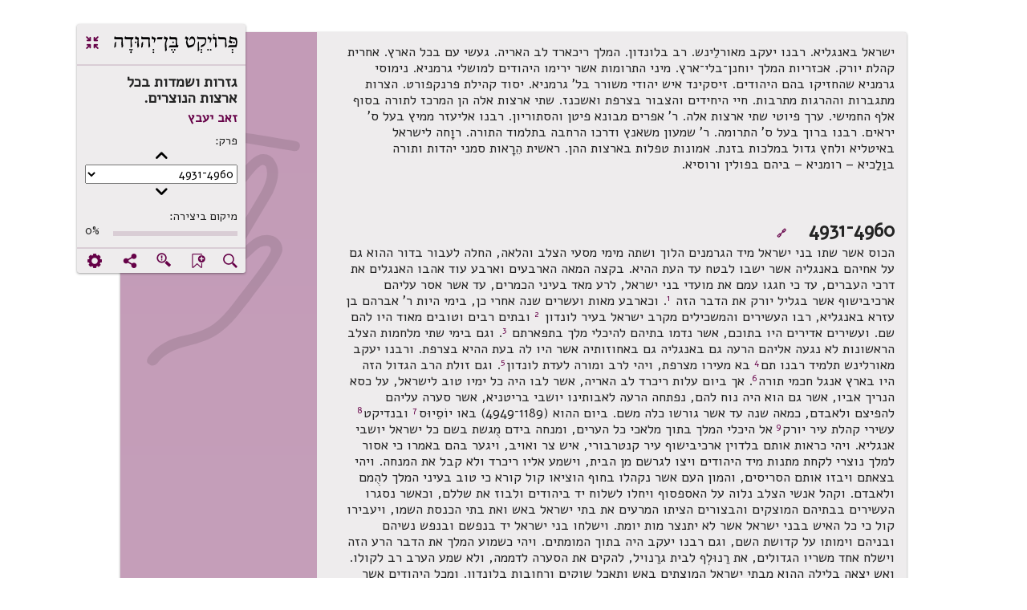

--- FILE ---
content_type: text/html; charset=utf-8
request_url: https://benyehuda.org/read/31891/read
body_size: 55709
content:
<!DOCTYPE html>
<html>
<head>
  <title>גזרות ושמדות בכל ארצות הנוצרים. / זאב יעבץ - פרויקט בן־יהודה</title>
    <!-- Global site tag (gtag.js) - Google Analytics -->
    <script async src="https://www.googletagmanager.com/gtag/js?id=UA-4865013-2"></script>
    <script>
      window.dataLayer = window.dataLayer || [];
      function gtag(){dataLayer.push(arguments);}
      gtag('js', new Date());

      gtag('config', 'UA-4865013-2');
    </script>
  <!-- bootstrap 4.x -->
  <link
  rel="stylesheet"
  href="https://cdn.rtlcss.com/bootstrap/v4.2.1/css/bootstrap.min.css"
  integrity="sha384-vus3nQHTD+5mpDiZ4rkEPlnkcyTP+49BhJ4wJeJunw06ZAp+wzzeBPUXr42fi8If"
  crossorigin="anonymous">

  <link href="/assets/fonts.css" rel="stylesheet">
  <link href="https://fonts.googleapis.com/css?family=Alef" rel="stylesheet">

  <link rel="stylesheet" href="/assets/application-76bf31a9d8ea113586ffd95646370886a312ffe1716bfe231a661be41709dc65.css" />
  <script src="/assets/application-220f66c36f21f5ba44afbf5ce52526f6ee5af87a36288b297a38c0d90d2af994.js"></script>
  <!-- bootstrap 4.x -->
  <!-- Latest compiled and minified JavaScript -->

  <script src="https://cdn.rtlcss.com/bootstrap/v4.2.1/js/bootstrap.bundle.min.js"
    integrity="sha384-K/wjzuoV8a4rD2q1L2clnXIYLNmQiFganXCXSzSWUpFGF04s38f9vwnQFj2NUhDy"
    crossorigin="anonymous">
  </script>

  <script src="//cdnjs.cloudflare.com/ajax/libs/jquery.matchHeight/0.7.0/jquery.matchHeight-min.js"></script>
  <meta charset="utf-8">
<script type="text/javascript">window.NREUM||(NREUM={});NREUM.info={"beacon":"bam.nr-data.net","errorBeacon":"bam.nr-data.net","licenseKey":"86c08fb6d3","applicationID":"40228663","transactionName":"JgoPQBZaWAlWRE5dAAsMB1EXQVURWlkPHxMABAVZC1FR","queueTime":0,"applicationTime":69,"agent":""}</script>
<script type="text/javascript">(window.NREUM||(NREUM={})).init={privacy:{cookies_enabled:true},ajax:{deny_list:[]},session_trace:{sampling_rate:0.0,mode:"FIXED_RATE",enabled:true,error_sampling_rate:0.0},feature_flags:["soft_nav"]};(window.NREUM||(NREUM={})).loader_config={licenseKey:"86c08fb6d3",applicationID:"40228663",browserID:"40229682"};;/*! For license information please see nr-loader-rum-1.308.0.min.js.LICENSE.txt */
(()=>{var e,t,r={163:(e,t,r)=>{"use strict";r.d(t,{j:()=>E});var n=r(384),i=r(1741);var a=r(2555);r(860).K7.genericEvents;const s="experimental.resources",o="register",c=e=>{if(!e||"string"!=typeof e)return!1;try{document.createDocumentFragment().querySelector(e)}catch{return!1}return!0};var d=r(2614),u=r(944),l=r(8122);const f="[data-nr-mask]",g=e=>(0,l.a)(e,(()=>{const e={feature_flags:[],experimental:{allow_registered_children:!1,resources:!1},mask_selector:"*",block_selector:"[data-nr-block]",mask_input_options:{color:!1,date:!1,"datetime-local":!1,email:!1,month:!1,number:!1,range:!1,search:!1,tel:!1,text:!1,time:!1,url:!1,week:!1,textarea:!1,select:!1,password:!0}};return{ajax:{deny_list:void 0,block_internal:!0,enabled:!0,autoStart:!0},api:{get allow_registered_children(){return e.feature_flags.includes(o)||e.experimental.allow_registered_children},set allow_registered_children(t){e.experimental.allow_registered_children=t},duplicate_registered_data:!1},browser_consent_mode:{enabled:!1},distributed_tracing:{enabled:void 0,exclude_newrelic_header:void 0,cors_use_newrelic_header:void 0,cors_use_tracecontext_headers:void 0,allowed_origins:void 0},get feature_flags(){return e.feature_flags},set feature_flags(t){e.feature_flags=t},generic_events:{enabled:!0,autoStart:!0},harvest:{interval:30},jserrors:{enabled:!0,autoStart:!0},logging:{enabled:!0,autoStart:!0},metrics:{enabled:!0,autoStart:!0},obfuscate:void 0,page_action:{enabled:!0},page_view_event:{enabled:!0,autoStart:!0},page_view_timing:{enabled:!0,autoStart:!0},performance:{capture_marks:!1,capture_measures:!1,capture_detail:!0,resources:{get enabled(){return e.feature_flags.includes(s)||e.experimental.resources},set enabled(t){e.experimental.resources=t},asset_types:[],first_party_domains:[],ignore_newrelic:!0}},privacy:{cookies_enabled:!0},proxy:{assets:void 0,beacon:void 0},session:{expiresMs:d.wk,inactiveMs:d.BB},session_replay:{autoStart:!0,enabled:!1,preload:!1,sampling_rate:10,error_sampling_rate:100,collect_fonts:!1,inline_images:!1,fix_stylesheets:!0,mask_all_inputs:!0,get mask_text_selector(){return e.mask_selector},set mask_text_selector(t){c(t)?e.mask_selector="".concat(t,",").concat(f):""===t||null===t?e.mask_selector=f:(0,u.R)(5,t)},get block_class(){return"nr-block"},get ignore_class(){return"nr-ignore"},get mask_text_class(){return"nr-mask"},get block_selector(){return e.block_selector},set block_selector(t){c(t)?e.block_selector+=",".concat(t):""!==t&&(0,u.R)(6,t)},get mask_input_options(){return e.mask_input_options},set mask_input_options(t){t&&"object"==typeof t?e.mask_input_options={...t,password:!0}:(0,u.R)(7,t)}},session_trace:{enabled:!0,autoStart:!0},soft_navigations:{enabled:!0,autoStart:!0},spa:{enabled:!0,autoStart:!0},ssl:void 0,user_actions:{enabled:!0,elementAttributes:["id","className","tagName","type"]}}})());var p=r(6154),m=r(9324);let h=0;const v={buildEnv:m.F3,distMethod:m.Xs,version:m.xv,originTime:p.WN},b={consented:!1},y={appMetadata:{},get consented(){return this.session?.state?.consent||b.consented},set consented(e){b.consented=e},customTransaction:void 0,denyList:void 0,disabled:!1,harvester:void 0,isolatedBacklog:!1,isRecording:!1,loaderType:void 0,maxBytes:3e4,obfuscator:void 0,onerror:void 0,ptid:void 0,releaseIds:{},session:void 0,timeKeeper:void 0,registeredEntities:[],jsAttributesMetadata:{bytes:0},get harvestCount(){return++h}},_=e=>{const t=(0,l.a)(e,y),r=Object.keys(v).reduce((e,t)=>(e[t]={value:v[t],writable:!1,configurable:!0,enumerable:!0},e),{});return Object.defineProperties(t,r)};var w=r(5701);const x=e=>{const t=e.startsWith("http");e+="/",r.p=t?e:"https://"+e};var R=r(7836),k=r(3241);const A={accountID:void 0,trustKey:void 0,agentID:void 0,licenseKey:void 0,applicationID:void 0,xpid:void 0},S=e=>(0,l.a)(e,A),T=new Set;function E(e,t={},r,s){let{init:o,info:c,loader_config:d,runtime:u={},exposed:l=!0}=t;if(!c){const e=(0,n.pV)();o=e.init,c=e.info,d=e.loader_config}e.init=g(o||{}),e.loader_config=S(d||{}),c.jsAttributes??={},p.bv&&(c.jsAttributes.isWorker=!0),e.info=(0,a.D)(c);const f=e.init,m=[c.beacon,c.errorBeacon];T.has(e.agentIdentifier)||(f.proxy.assets&&(x(f.proxy.assets),m.push(f.proxy.assets)),f.proxy.beacon&&m.push(f.proxy.beacon),e.beacons=[...m],function(e){const t=(0,n.pV)();Object.getOwnPropertyNames(i.W.prototype).forEach(r=>{const n=i.W.prototype[r];if("function"!=typeof n||"constructor"===n)return;let a=t[r];e[r]&&!1!==e.exposed&&"micro-agent"!==e.runtime?.loaderType&&(t[r]=(...t)=>{const n=e[r](...t);return a?a(...t):n})})}(e),(0,n.US)("activatedFeatures",w.B)),u.denyList=[...f.ajax.deny_list||[],...f.ajax.block_internal?m:[]],u.ptid=e.agentIdentifier,u.loaderType=r,e.runtime=_(u),T.has(e.agentIdentifier)||(e.ee=R.ee.get(e.agentIdentifier),e.exposed=l,(0,k.W)({agentIdentifier:e.agentIdentifier,drained:!!w.B?.[e.agentIdentifier],type:"lifecycle",name:"initialize",feature:void 0,data:e.config})),T.add(e.agentIdentifier)}},384:(e,t,r)=>{"use strict";r.d(t,{NT:()=>s,US:()=>u,Zm:()=>o,bQ:()=>d,dV:()=>c,pV:()=>l});var n=r(6154),i=r(1863),a=r(1910);const s={beacon:"bam.nr-data.net",errorBeacon:"bam.nr-data.net"};function o(){return n.gm.NREUM||(n.gm.NREUM={}),void 0===n.gm.newrelic&&(n.gm.newrelic=n.gm.NREUM),n.gm.NREUM}function c(){let e=o();return e.o||(e.o={ST:n.gm.setTimeout,SI:n.gm.setImmediate||n.gm.setInterval,CT:n.gm.clearTimeout,XHR:n.gm.XMLHttpRequest,REQ:n.gm.Request,EV:n.gm.Event,PR:n.gm.Promise,MO:n.gm.MutationObserver,FETCH:n.gm.fetch,WS:n.gm.WebSocket},(0,a.i)(...Object.values(e.o))),e}function d(e,t){let r=o();r.initializedAgents??={},t.initializedAt={ms:(0,i.t)(),date:new Date},r.initializedAgents[e]=t}function u(e,t){o()[e]=t}function l(){return function(){let e=o();const t=e.info||{};e.info={beacon:s.beacon,errorBeacon:s.errorBeacon,...t}}(),function(){let e=o();const t=e.init||{};e.init={...t}}(),c(),function(){let e=o();const t=e.loader_config||{};e.loader_config={...t}}(),o()}},782:(e,t,r)=>{"use strict";r.d(t,{T:()=>n});const n=r(860).K7.pageViewTiming},860:(e,t,r)=>{"use strict";r.d(t,{$J:()=>u,K7:()=>c,P3:()=>d,XX:()=>i,Yy:()=>o,df:()=>a,qY:()=>n,v4:()=>s});const n="events",i="jserrors",a="browser/blobs",s="rum",o="browser/logs",c={ajax:"ajax",genericEvents:"generic_events",jserrors:i,logging:"logging",metrics:"metrics",pageAction:"page_action",pageViewEvent:"page_view_event",pageViewTiming:"page_view_timing",sessionReplay:"session_replay",sessionTrace:"session_trace",softNav:"soft_navigations",spa:"spa"},d={[c.pageViewEvent]:1,[c.pageViewTiming]:2,[c.metrics]:3,[c.jserrors]:4,[c.spa]:5,[c.ajax]:6,[c.sessionTrace]:7,[c.softNav]:8,[c.sessionReplay]:9,[c.logging]:10,[c.genericEvents]:11},u={[c.pageViewEvent]:s,[c.pageViewTiming]:n,[c.ajax]:n,[c.spa]:n,[c.softNav]:n,[c.metrics]:i,[c.jserrors]:i,[c.sessionTrace]:a,[c.sessionReplay]:a,[c.logging]:o,[c.genericEvents]:"ins"}},944:(e,t,r)=>{"use strict";r.d(t,{R:()=>i});var n=r(3241);function i(e,t){"function"==typeof console.debug&&(console.debug("New Relic Warning: https://github.com/newrelic/newrelic-browser-agent/blob/main/docs/warning-codes.md#".concat(e),t),(0,n.W)({agentIdentifier:null,drained:null,type:"data",name:"warn",feature:"warn",data:{code:e,secondary:t}}))}},1687:(e,t,r)=>{"use strict";r.d(t,{Ak:()=>d,Ze:()=>f,x3:()=>u});var n=r(3241),i=r(7836),a=r(3606),s=r(860),o=r(2646);const c={};function d(e,t){const r={staged:!1,priority:s.P3[t]||0};l(e),c[e].get(t)||c[e].set(t,r)}function u(e,t){e&&c[e]&&(c[e].get(t)&&c[e].delete(t),p(e,t,!1),c[e].size&&g(e))}function l(e){if(!e)throw new Error("agentIdentifier required");c[e]||(c[e]=new Map)}function f(e="",t="feature",r=!1){if(l(e),!e||!c[e].get(t)||r)return p(e,t);c[e].get(t).staged=!0,g(e)}function g(e){const t=Array.from(c[e]);t.every(([e,t])=>t.staged)&&(t.sort((e,t)=>e[1].priority-t[1].priority),t.forEach(([t])=>{c[e].delete(t),p(e,t)}))}function p(e,t,r=!0){const s=e?i.ee.get(e):i.ee,c=a.i.handlers;if(!s.aborted&&s.backlog&&c){if((0,n.W)({agentIdentifier:e,type:"lifecycle",name:"drain",feature:t}),r){const e=s.backlog[t],r=c[t];if(r){for(let t=0;e&&t<e.length;++t)m(e[t],r);Object.entries(r).forEach(([e,t])=>{Object.values(t||{}).forEach(t=>{t[0]?.on&&t[0]?.context()instanceof o.y&&t[0].on(e,t[1])})})}}s.isolatedBacklog||delete c[t],s.backlog[t]=null,s.emit("drain-"+t,[])}}function m(e,t){var r=e[1];Object.values(t[r]||{}).forEach(t=>{var r=e[0];if(t[0]===r){var n=t[1],i=e[3],a=e[2];n.apply(i,a)}})}},1738:(e,t,r)=>{"use strict";r.d(t,{U:()=>g,Y:()=>f});var n=r(3241),i=r(9908),a=r(1863),s=r(944),o=r(5701),c=r(3969),d=r(8362),u=r(860),l=r(4261);function f(e,t,r,a){const f=a||r;!f||f[e]&&f[e]!==d.d.prototype[e]||(f[e]=function(){(0,i.p)(c.xV,["API/"+e+"/called"],void 0,u.K7.metrics,r.ee),(0,n.W)({agentIdentifier:r.agentIdentifier,drained:!!o.B?.[r.agentIdentifier],type:"data",name:"api",feature:l.Pl+e,data:{}});try{return t.apply(this,arguments)}catch(e){(0,s.R)(23,e)}})}function g(e,t,r,n,s){const o=e.info;null===r?delete o.jsAttributes[t]:o.jsAttributes[t]=r,(s||null===r)&&(0,i.p)(l.Pl+n,[(0,a.t)(),t,r],void 0,"session",e.ee)}},1741:(e,t,r)=>{"use strict";r.d(t,{W:()=>a});var n=r(944),i=r(4261);class a{#e(e,...t){if(this[e]!==a.prototype[e])return this[e](...t);(0,n.R)(35,e)}addPageAction(e,t){return this.#e(i.hG,e,t)}register(e){return this.#e(i.eY,e)}recordCustomEvent(e,t){return this.#e(i.fF,e,t)}setPageViewName(e,t){return this.#e(i.Fw,e,t)}setCustomAttribute(e,t,r){return this.#e(i.cD,e,t,r)}noticeError(e,t){return this.#e(i.o5,e,t)}setUserId(e,t=!1){return this.#e(i.Dl,e,t)}setApplicationVersion(e){return this.#e(i.nb,e)}setErrorHandler(e){return this.#e(i.bt,e)}addRelease(e,t){return this.#e(i.k6,e,t)}log(e,t){return this.#e(i.$9,e,t)}start(){return this.#e(i.d3)}finished(e){return this.#e(i.BL,e)}recordReplay(){return this.#e(i.CH)}pauseReplay(){return this.#e(i.Tb)}addToTrace(e){return this.#e(i.U2,e)}setCurrentRouteName(e){return this.#e(i.PA,e)}interaction(e){return this.#e(i.dT,e)}wrapLogger(e,t,r){return this.#e(i.Wb,e,t,r)}measure(e,t){return this.#e(i.V1,e,t)}consent(e){return this.#e(i.Pv,e)}}},1863:(e,t,r)=>{"use strict";function n(){return Math.floor(performance.now())}r.d(t,{t:()=>n})},1910:(e,t,r)=>{"use strict";r.d(t,{i:()=>a});var n=r(944);const i=new Map;function a(...e){return e.every(e=>{if(i.has(e))return i.get(e);const t="function"==typeof e?e.toString():"",r=t.includes("[native code]"),a=t.includes("nrWrapper");return r||a||(0,n.R)(64,e?.name||t),i.set(e,r),r})}},2555:(e,t,r)=>{"use strict";r.d(t,{D:()=>o,f:()=>s});var n=r(384),i=r(8122);const a={beacon:n.NT.beacon,errorBeacon:n.NT.errorBeacon,licenseKey:void 0,applicationID:void 0,sa:void 0,queueTime:void 0,applicationTime:void 0,ttGuid:void 0,user:void 0,account:void 0,product:void 0,extra:void 0,jsAttributes:{},userAttributes:void 0,atts:void 0,transactionName:void 0,tNamePlain:void 0};function s(e){try{return!!e.licenseKey&&!!e.errorBeacon&&!!e.applicationID}catch(e){return!1}}const o=e=>(0,i.a)(e,a)},2614:(e,t,r)=>{"use strict";r.d(t,{BB:()=>s,H3:()=>n,g:()=>d,iL:()=>c,tS:()=>o,uh:()=>i,wk:()=>a});const n="NRBA",i="SESSION",a=144e5,s=18e5,o={STARTED:"session-started",PAUSE:"session-pause",RESET:"session-reset",RESUME:"session-resume",UPDATE:"session-update"},c={SAME_TAB:"same-tab",CROSS_TAB:"cross-tab"},d={OFF:0,FULL:1,ERROR:2}},2646:(e,t,r)=>{"use strict";r.d(t,{y:()=>n});class n{constructor(e){this.contextId=e}}},2843:(e,t,r)=>{"use strict";r.d(t,{G:()=>a,u:()=>i});var n=r(3878);function i(e,t=!1,r,i){(0,n.DD)("visibilitychange",function(){if(t)return void("hidden"===document.visibilityState&&e());e(document.visibilityState)},r,i)}function a(e,t,r){(0,n.sp)("pagehide",e,t,r)}},3241:(e,t,r)=>{"use strict";r.d(t,{W:()=>a});var n=r(6154);const i="newrelic";function a(e={}){try{n.gm.dispatchEvent(new CustomEvent(i,{detail:e}))}catch(e){}}},3606:(e,t,r)=>{"use strict";r.d(t,{i:()=>a});var n=r(9908);a.on=s;var i=a.handlers={};function a(e,t,r,a){s(a||n.d,i,e,t,r)}function s(e,t,r,i,a){a||(a="feature"),e||(e=n.d);var s=t[a]=t[a]||{};(s[r]=s[r]||[]).push([e,i])}},3878:(e,t,r)=>{"use strict";function n(e,t){return{capture:e,passive:!1,signal:t}}function i(e,t,r=!1,i){window.addEventListener(e,t,n(r,i))}function a(e,t,r=!1,i){document.addEventListener(e,t,n(r,i))}r.d(t,{DD:()=>a,jT:()=>n,sp:()=>i})},3969:(e,t,r)=>{"use strict";r.d(t,{TZ:()=>n,XG:()=>o,rs:()=>i,xV:()=>s,z_:()=>a});const n=r(860).K7.metrics,i="sm",a="cm",s="storeSupportabilityMetrics",o="storeEventMetrics"},4234:(e,t,r)=>{"use strict";r.d(t,{W:()=>a});var n=r(7836),i=r(1687);class a{constructor(e,t){this.agentIdentifier=e,this.ee=n.ee.get(e),this.featureName=t,this.blocked=!1}deregisterDrain(){(0,i.x3)(this.agentIdentifier,this.featureName)}}},4261:(e,t,r)=>{"use strict";r.d(t,{$9:()=>d,BL:()=>o,CH:()=>g,Dl:()=>_,Fw:()=>y,PA:()=>h,Pl:()=>n,Pv:()=>k,Tb:()=>l,U2:()=>a,V1:()=>R,Wb:()=>x,bt:()=>b,cD:()=>v,d3:()=>w,dT:()=>c,eY:()=>p,fF:()=>f,hG:()=>i,k6:()=>s,nb:()=>m,o5:()=>u});const n="api-",i="addPageAction",a="addToTrace",s="addRelease",o="finished",c="interaction",d="log",u="noticeError",l="pauseReplay",f="recordCustomEvent",g="recordReplay",p="register",m="setApplicationVersion",h="setCurrentRouteName",v="setCustomAttribute",b="setErrorHandler",y="setPageViewName",_="setUserId",w="start",x="wrapLogger",R="measure",k="consent"},5289:(e,t,r)=>{"use strict";r.d(t,{GG:()=>s,Qr:()=>c,sB:()=>o});var n=r(3878),i=r(6389);function a(){return"undefined"==typeof document||"complete"===document.readyState}function s(e,t){if(a())return e();const r=(0,i.J)(e),s=setInterval(()=>{a()&&(clearInterval(s),r())},500);(0,n.sp)("load",r,t)}function o(e){if(a())return e();(0,n.DD)("DOMContentLoaded",e)}function c(e){if(a())return e();(0,n.sp)("popstate",e)}},5607:(e,t,r)=>{"use strict";r.d(t,{W:()=>n});const n=(0,r(9566).bz)()},5701:(e,t,r)=>{"use strict";r.d(t,{B:()=>a,t:()=>s});var n=r(3241);const i=new Set,a={};function s(e,t){const r=t.agentIdentifier;a[r]??={},e&&"object"==typeof e&&(i.has(r)||(t.ee.emit("rumresp",[e]),a[r]=e,i.add(r),(0,n.W)({agentIdentifier:r,loaded:!0,drained:!0,type:"lifecycle",name:"load",feature:void 0,data:e})))}},6154:(e,t,r)=>{"use strict";r.d(t,{OF:()=>c,RI:()=>i,WN:()=>u,bv:()=>a,eN:()=>l,gm:()=>s,mw:()=>o,sb:()=>d});var n=r(1863);const i="undefined"!=typeof window&&!!window.document,a="undefined"!=typeof WorkerGlobalScope&&("undefined"!=typeof self&&self instanceof WorkerGlobalScope&&self.navigator instanceof WorkerNavigator||"undefined"!=typeof globalThis&&globalThis instanceof WorkerGlobalScope&&globalThis.navigator instanceof WorkerNavigator),s=i?window:"undefined"!=typeof WorkerGlobalScope&&("undefined"!=typeof self&&self instanceof WorkerGlobalScope&&self||"undefined"!=typeof globalThis&&globalThis instanceof WorkerGlobalScope&&globalThis),o=Boolean("hidden"===s?.document?.visibilityState),c=/iPad|iPhone|iPod/.test(s.navigator?.userAgent),d=c&&"undefined"==typeof SharedWorker,u=((()=>{const e=s.navigator?.userAgent?.match(/Firefox[/\s](\d+\.\d+)/);Array.isArray(e)&&e.length>=2&&e[1]})(),Date.now()-(0,n.t)()),l=()=>"undefined"!=typeof PerformanceNavigationTiming&&s?.performance?.getEntriesByType("navigation")?.[0]?.responseStart},6389:(e,t,r)=>{"use strict";function n(e,t=500,r={}){const n=r?.leading||!1;let i;return(...r)=>{n&&void 0===i&&(e.apply(this,r),i=setTimeout(()=>{i=clearTimeout(i)},t)),n||(clearTimeout(i),i=setTimeout(()=>{e.apply(this,r)},t))}}function i(e){let t=!1;return(...r)=>{t||(t=!0,e.apply(this,r))}}r.d(t,{J:()=>i,s:()=>n})},6630:(e,t,r)=>{"use strict";r.d(t,{T:()=>n});const n=r(860).K7.pageViewEvent},7699:(e,t,r)=>{"use strict";r.d(t,{It:()=>a,KC:()=>o,No:()=>i,qh:()=>s});var n=r(860);const i=16e3,a=1e6,s="SESSION_ERROR",o={[n.K7.logging]:!0,[n.K7.genericEvents]:!1,[n.K7.jserrors]:!1,[n.K7.ajax]:!1}},7836:(e,t,r)=>{"use strict";r.d(t,{P:()=>o,ee:()=>c});var n=r(384),i=r(8990),a=r(2646),s=r(5607);const o="nr@context:".concat(s.W),c=function e(t,r){var n={},s={},u={},l=!1;try{l=16===r.length&&d.initializedAgents?.[r]?.runtime.isolatedBacklog}catch(e){}var f={on:p,addEventListener:p,removeEventListener:function(e,t){var r=n[e];if(!r)return;for(var i=0;i<r.length;i++)r[i]===t&&r.splice(i,1)},emit:function(e,r,n,i,a){!1!==a&&(a=!0);if(c.aborted&&!i)return;t&&a&&t.emit(e,r,n);var o=g(n);m(e).forEach(e=>{e.apply(o,r)});var d=v()[s[e]];d&&d.push([f,e,r,o]);return o},get:h,listeners:m,context:g,buffer:function(e,t){const r=v();if(t=t||"feature",f.aborted)return;Object.entries(e||{}).forEach(([e,n])=>{s[n]=t,t in r||(r[t]=[])})},abort:function(){f._aborted=!0,Object.keys(f.backlog).forEach(e=>{delete f.backlog[e]})},isBuffering:function(e){return!!v()[s[e]]},debugId:r,backlog:l?{}:t&&"object"==typeof t.backlog?t.backlog:{},isolatedBacklog:l};return Object.defineProperty(f,"aborted",{get:()=>{let e=f._aborted||!1;return e||(t&&(e=t.aborted),e)}}),f;function g(e){return e&&e instanceof a.y?e:e?(0,i.I)(e,o,()=>new a.y(o)):new a.y(o)}function p(e,t){n[e]=m(e).concat(t)}function m(e){return n[e]||[]}function h(t){return u[t]=u[t]||e(f,t)}function v(){return f.backlog}}(void 0,"globalEE"),d=(0,n.Zm)();d.ee||(d.ee=c)},8122:(e,t,r)=>{"use strict";r.d(t,{a:()=>i});var n=r(944);function i(e,t){try{if(!e||"object"!=typeof e)return(0,n.R)(3);if(!t||"object"!=typeof t)return(0,n.R)(4);const r=Object.create(Object.getPrototypeOf(t),Object.getOwnPropertyDescriptors(t)),a=0===Object.keys(r).length?e:r;for(let s in a)if(void 0!==e[s])try{if(null===e[s]){r[s]=null;continue}Array.isArray(e[s])&&Array.isArray(t[s])?r[s]=Array.from(new Set([...e[s],...t[s]])):"object"==typeof e[s]&&"object"==typeof t[s]?r[s]=i(e[s],t[s]):r[s]=e[s]}catch(e){r[s]||(0,n.R)(1,e)}return r}catch(e){(0,n.R)(2,e)}}},8362:(e,t,r)=>{"use strict";r.d(t,{d:()=>a});var n=r(9566),i=r(1741);class a extends i.W{agentIdentifier=(0,n.LA)(16)}},8374:(e,t,r)=>{r.nc=(()=>{try{return document?.currentScript?.nonce}catch(e){}return""})()},8990:(e,t,r)=>{"use strict";r.d(t,{I:()=>i});var n=Object.prototype.hasOwnProperty;function i(e,t,r){if(n.call(e,t))return e[t];var i=r();if(Object.defineProperty&&Object.keys)try{return Object.defineProperty(e,t,{value:i,writable:!0,enumerable:!1}),i}catch(e){}return e[t]=i,i}},9324:(e,t,r)=>{"use strict";r.d(t,{F3:()=>i,Xs:()=>a,xv:()=>n});const n="1.308.0",i="PROD",a="CDN"},9566:(e,t,r)=>{"use strict";r.d(t,{LA:()=>o,bz:()=>s});var n=r(6154);const i="xxxxxxxx-xxxx-4xxx-yxxx-xxxxxxxxxxxx";function a(e,t){return e?15&e[t]:16*Math.random()|0}function s(){const e=n.gm?.crypto||n.gm?.msCrypto;let t,r=0;return e&&e.getRandomValues&&(t=e.getRandomValues(new Uint8Array(30))),i.split("").map(e=>"x"===e?a(t,r++).toString(16):"y"===e?(3&a()|8).toString(16):e).join("")}function o(e){const t=n.gm?.crypto||n.gm?.msCrypto;let r,i=0;t&&t.getRandomValues&&(r=t.getRandomValues(new Uint8Array(e)));const s=[];for(var o=0;o<e;o++)s.push(a(r,i++).toString(16));return s.join("")}},9908:(e,t,r)=>{"use strict";r.d(t,{d:()=>n,p:()=>i});var n=r(7836).ee.get("handle");function i(e,t,r,i,a){a?(a.buffer([e],i),a.emit(e,t,r)):(n.buffer([e],i),n.emit(e,t,r))}}},n={};function i(e){var t=n[e];if(void 0!==t)return t.exports;var a=n[e]={exports:{}};return r[e](a,a.exports,i),a.exports}i.m=r,i.d=(e,t)=>{for(var r in t)i.o(t,r)&&!i.o(e,r)&&Object.defineProperty(e,r,{enumerable:!0,get:t[r]})},i.f={},i.e=e=>Promise.all(Object.keys(i.f).reduce((t,r)=>(i.f[r](e,t),t),[])),i.u=e=>"nr-rum-1.308.0.min.js",i.o=(e,t)=>Object.prototype.hasOwnProperty.call(e,t),e={},t="NRBA-1.308.0.PROD:",i.l=(r,n,a,s)=>{if(e[r])e[r].push(n);else{var o,c;if(void 0!==a)for(var d=document.getElementsByTagName("script"),u=0;u<d.length;u++){var l=d[u];if(l.getAttribute("src")==r||l.getAttribute("data-webpack")==t+a){o=l;break}}if(!o){c=!0;var f={296:"sha512-+MIMDsOcckGXa1EdWHqFNv7P+JUkd5kQwCBr3KE6uCvnsBNUrdSt4a/3/L4j4TxtnaMNjHpza2/erNQbpacJQA=="};(o=document.createElement("script")).charset="utf-8",i.nc&&o.setAttribute("nonce",i.nc),o.setAttribute("data-webpack",t+a),o.src=r,0!==o.src.indexOf(window.location.origin+"/")&&(o.crossOrigin="anonymous"),f[s]&&(o.integrity=f[s])}e[r]=[n];var g=(t,n)=>{o.onerror=o.onload=null,clearTimeout(p);var i=e[r];if(delete e[r],o.parentNode&&o.parentNode.removeChild(o),i&&i.forEach(e=>e(n)),t)return t(n)},p=setTimeout(g.bind(null,void 0,{type:"timeout",target:o}),12e4);o.onerror=g.bind(null,o.onerror),o.onload=g.bind(null,o.onload),c&&document.head.appendChild(o)}},i.r=e=>{"undefined"!=typeof Symbol&&Symbol.toStringTag&&Object.defineProperty(e,Symbol.toStringTag,{value:"Module"}),Object.defineProperty(e,"__esModule",{value:!0})},i.p="https://js-agent.newrelic.com/",(()=>{var e={374:0,840:0};i.f.j=(t,r)=>{var n=i.o(e,t)?e[t]:void 0;if(0!==n)if(n)r.push(n[2]);else{var a=new Promise((r,i)=>n=e[t]=[r,i]);r.push(n[2]=a);var s=i.p+i.u(t),o=new Error;i.l(s,r=>{if(i.o(e,t)&&(0!==(n=e[t])&&(e[t]=void 0),n)){var a=r&&("load"===r.type?"missing":r.type),s=r&&r.target&&r.target.src;o.message="Loading chunk "+t+" failed: ("+a+": "+s+")",o.name="ChunkLoadError",o.type=a,o.request=s,n[1](o)}},"chunk-"+t,t)}};var t=(t,r)=>{var n,a,[s,o,c]=r,d=0;if(s.some(t=>0!==e[t])){for(n in o)i.o(o,n)&&(i.m[n]=o[n]);if(c)c(i)}for(t&&t(r);d<s.length;d++)a=s[d],i.o(e,a)&&e[a]&&e[a][0](),e[a]=0},r=self["webpackChunk:NRBA-1.308.0.PROD"]=self["webpackChunk:NRBA-1.308.0.PROD"]||[];r.forEach(t.bind(null,0)),r.push=t.bind(null,r.push.bind(r))})(),(()=>{"use strict";i(8374);var e=i(8362),t=i(860);const r=Object.values(t.K7);var n=i(163);var a=i(9908),s=i(1863),o=i(4261),c=i(1738);var d=i(1687),u=i(4234),l=i(5289),f=i(6154),g=i(944),p=i(384);const m=e=>f.RI&&!0===e?.privacy.cookies_enabled;function h(e){return!!(0,p.dV)().o.MO&&m(e)&&!0===e?.session_trace.enabled}var v=i(6389),b=i(7699);class y extends u.W{constructor(e,t){super(e.agentIdentifier,t),this.agentRef=e,this.abortHandler=void 0,this.featAggregate=void 0,this.loadedSuccessfully=void 0,this.onAggregateImported=new Promise(e=>{this.loadedSuccessfully=e}),this.deferred=Promise.resolve(),!1===e.init[this.featureName].autoStart?this.deferred=new Promise((t,r)=>{this.ee.on("manual-start-all",(0,v.J)(()=>{(0,d.Ak)(e.agentIdentifier,this.featureName),t()}))}):(0,d.Ak)(e.agentIdentifier,t)}importAggregator(e,t,r={}){if(this.featAggregate)return;const n=async()=>{let n;await this.deferred;try{if(m(e.init)){const{setupAgentSession:t}=await i.e(296).then(i.bind(i,3305));n=t(e)}}catch(e){(0,g.R)(20,e),this.ee.emit("internal-error",[e]),(0,a.p)(b.qh,[e],void 0,this.featureName,this.ee)}try{if(!this.#t(this.featureName,n,e.init))return(0,d.Ze)(this.agentIdentifier,this.featureName),void this.loadedSuccessfully(!1);const{Aggregate:i}=await t();this.featAggregate=new i(e,r),e.runtime.harvester.initializedAggregates.push(this.featAggregate),this.loadedSuccessfully(!0)}catch(e){(0,g.R)(34,e),this.abortHandler?.(),(0,d.Ze)(this.agentIdentifier,this.featureName,!0),this.loadedSuccessfully(!1),this.ee&&this.ee.abort()}};f.RI?(0,l.GG)(()=>n(),!0):n()}#t(e,r,n){if(this.blocked)return!1;switch(e){case t.K7.sessionReplay:return h(n)&&!!r;case t.K7.sessionTrace:return!!r;default:return!0}}}var _=i(6630),w=i(2614),x=i(3241);class R extends y{static featureName=_.T;constructor(e){var t;super(e,_.T),this.setupInspectionEvents(e.agentIdentifier),t=e,(0,c.Y)(o.Fw,function(e,r){"string"==typeof e&&("/"!==e.charAt(0)&&(e="/"+e),t.runtime.customTransaction=(r||"http://custom.transaction")+e,(0,a.p)(o.Pl+o.Fw,[(0,s.t)()],void 0,void 0,t.ee))},t),this.importAggregator(e,()=>i.e(296).then(i.bind(i,3943)))}setupInspectionEvents(e){const t=(t,r)=>{t&&(0,x.W)({agentIdentifier:e,timeStamp:t.timeStamp,loaded:"complete"===t.target.readyState,type:"window",name:r,data:t.target.location+""})};(0,l.sB)(e=>{t(e,"DOMContentLoaded")}),(0,l.GG)(e=>{t(e,"load")}),(0,l.Qr)(e=>{t(e,"navigate")}),this.ee.on(w.tS.UPDATE,(t,r)=>{(0,x.W)({agentIdentifier:e,type:"lifecycle",name:"session",data:r})})}}class k extends e.d{constructor(e){var t;(super(),f.gm)?(this.features={},(0,p.bQ)(this.agentIdentifier,this),this.desiredFeatures=new Set(e.features||[]),this.desiredFeatures.add(R),(0,n.j)(this,e,e.loaderType||"agent"),t=this,(0,c.Y)(o.cD,function(e,r,n=!1){if("string"==typeof e){if(["string","number","boolean"].includes(typeof r)||null===r)return(0,c.U)(t,e,r,o.cD,n);(0,g.R)(40,typeof r)}else(0,g.R)(39,typeof e)},t),function(e){(0,c.Y)(o.Dl,function(t,r=!1){if("string"!=typeof t&&null!==t)return void(0,g.R)(41,typeof t);const n=e.info.jsAttributes["enduser.id"];r&&null!=n&&n!==t?(0,a.p)(o.Pl+"setUserIdAndResetSession",[t],void 0,"session",e.ee):(0,c.U)(e,"enduser.id",t,o.Dl,!0)},e)}(this),function(e){(0,c.Y)(o.nb,function(t){if("string"==typeof t||null===t)return(0,c.U)(e,"application.version",t,o.nb,!1);(0,g.R)(42,typeof t)},e)}(this),function(e){(0,c.Y)(o.d3,function(){e.ee.emit("manual-start-all")},e)}(this),function(e){(0,c.Y)(o.Pv,function(t=!0){if("boolean"==typeof t){if((0,a.p)(o.Pl+o.Pv,[t],void 0,"session",e.ee),e.runtime.consented=t,t){const t=e.features.page_view_event;t.onAggregateImported.then(e=>{const r=t.featAggregate;e&&!r.sentRum&&r.sendRum()})}}else(0,g.R)(65,typeof t)},e)}(this),this.run()):(0,g.R)(21)}get config(){return{info:this.info,init:this.init,loader_config:this.loader_config,runtime:this.runtime}}get api(){return this}run(){try{const e=function(e){const t={};return r.forEach(r=>{t[r]=!!e[r]?.enabled}),t}(this.init),n=[...this.desiredFeatures];n.sort((e,r)=>t.P3[e.featureName]-t.P3[r.featureName]),n.forEach(r=>{if(!e[r.featureName]&&r.featureName!==t.K7.pageViewEvent)return;if(r.featureName===t.K7.spa)return void(0,g.R)(67);const n=function(e){switch(e){case t.K7.ajax:return[t.K7.jserrors];case t.K7.sessionTrace:return[t.K7.ajax,t.K7.pageViewEvent];case t.K7.sessionReplay:return[t.K7.sessionTrace];case t.K7.pageViewTiming:return[t.K7.pageViewEvent];default:return[]}}(r.featureName).filter(e=>!(e in this.features));n.length>0&&(0,g.R)(36,{targetFeature:r.featureName,missingDependencies:n}),this.features[r.featureName]=new r(this)})}catch(e){(0,g.R)(22,e);for(const e in this.features)this.features[e].abortHandler?.();const t=(0,p.Zm)();delete t.initializedAgents[this.agentIdentifier]?.features,delete this.sharedAggregator;return t.ee.get(this.agentIdentifier).abort(),!1}}}var A=i(2843),S=i(782);class T extends y{static featureName=S.T;constructor(e){super(e,S.T),f.RI&&((0,A.u)(()=>(0,a.p)("docHidden",[(0,s.t)()],void 0,S.T,this.ee),!0),(0,A.G)(()=>(0,a.p)("winPagehide",[(0,s.t)()],void 0,S.T,this.ee)),this.importAggregator(e,()=>i.e(296).then(i.bind(i,2117))))}}var E=i(3969);class I extends y{static featureName=E.TZ;constructor(e){super(e,E.TZ),f.RI&&document.addEventListener("securitypolicyviolation",e=>{(0,a.p)(E.xV,["Generic/CSPViolation/Detected"],void 0,this.featureName,this.ee)}),this.importAggregator(e,()=>i.e(296).then(i.bind(i,9623)))}}new k({features:[R,T,I],loaderType:"lite"})})()})();</script>
  <meta name="viewport" content="width=device-width, initial-scale=1">
    <meta property="og:image" content="https://benyehuda.org/assets/by_square_ogimg.jpg">
    <meta name="robots" content="noindex">
  <meta name="csrf-param" content="authenticity_token" />
<meta name="csrf-token" content="GB-5lswtAhNzATjn7kSUoMI1H9fqei7kWIFi0rH-J3-R7LM1KTbTWb9loVAdzIrhS56QAXVtXbZyfMHn5gHw8Q" />
  <meta name="sentry-trace" content="92e91044264248d3843d9419368ca161-9078cce2db874632-1">
<meta name="baggage" content="sentry-trace_id=92e91044264248d3843d9419368ca161,sentry-sample_rate=1.0,sentry-sample_rand=0.404565,sentry-sampled=true,sentry-environment=production,sentry-release=ea51d997aea58510593eb023a22fa53812716b6d,sentry-public_key=12edff1a2ed67ffac021ad9014857c77">
  </head>
<body dir="rtl" style="position:relative;">
<main>
<div class="container-fluid top-element" id="content">
<script>
  $(document).ready(function() {
    $('.dismiss_b').click(function() {
      $('.donation-top-baner').hide();
      $.ajax({
        url: "https://benyehuda.org/preferences/suppress_donation_banner",
        method: 'PUT',
        headers: { 'X-CSRF-Token': $('meta[name="csrf-token"]').attr('content') },
        data: { value: 1770137146 }
      });
    });
  });
</script>

<div class="reading-mode">
<div class="container-fluid" id="content">
<div class="row text-page-content">
<div class="col-12 col-lg-8">
<div class="logo-for-print">
<img alt="לוגו" class="logoBY-v02" src="/assets/logo-byp-mobile.svg">
</div>
<div class="by-card-v02 rm-control-panel">
<div class="rm-control-top">
<div class="rm-logo">
<img alt="לוגו" class="logoBY-v02" src="/assets/logo-byp.svg">
</div>
<a class="collapse-expand-icon" href="/read/31891" title="יציאה ממצב טקסט בלבד">
<span class="by-icon-v02">.</span>
</a>
</div>
<div class="rm-control-info">
<div class="headline-2-v02 work-name-top" style="margin-right:0px">גזרות ושמדות בכל ארצות הנוצרים.</div>
<div class="headline-3-v02">
<a href="/author/166">זאב יעבץ</a>
</div>
<div class="rm-field-label">&#x5E4;&#x5E8;&#x5E7;:</div>
<button class="plainbutton chapterbutton" id="prev_chapter">(</button>
<select id="chapters" name="chapters">
<option value="17">4960־4931</option>
</select>
<button class="plainbutton chapterbutton" id="next_chapter">)</button>
<div class="rm-field-label">מיקום ביצירה:</div>
<div class="progress-outside">
<div class="progress-inside progress-bar"></div>
</div>
<div class="progress-number">0%</div>
</div>
<div class="rm-control-icons">
<div class="notyet" title="חיפוש ביצירה זו">
<span class="linkcolor pointer by-icon-v02">X</span>
</div>
<div class="notyet" title="הוספת סימניה לטקסט זה">
<span class="linkcolor pointer by-icon-v02">F</span>
</div>
<div class="linkcolor pointer" id="found_mistake" title="סמנו משהו בדף ואז לחצו לדיווח על שגיאה">
<button class="error-found-btn by-icon-v02 pointer" style="background-color:unset; border-color: transparent; box-shadow:unset;padding-top:2px;">g</button>
</div>
<div class="linkcolor pointer" data-target="#shareDlg" data-toggle="modal" title="שיתוף עמוד נוכחי">
<span class="by-icon-v02">U</span>
</div>
<div class="notyet" title="הגדרות מצב טקסט בלבד">
<a href="#">
<span class="by-icon-v02">:</span>
</a>
</div>
</div>
</div>
<div class="by-card-v02 rm-control-panel-mobile">
<div class="rm-logo">
<img alt="" class="logoBY-v02" src="/assets/logo-byp.svg">
</div>
<div class="progress-area">
<div class="progress-outside">
<div class="progress-inside progress-bar"></div>
<div class="progress-handle"></div>
</div>
<div class="progress-number">0%</div>
</div>
<div class="by-dropdown-v02" id="text-moreMobile">
<span class="notyet" id="text-nav-more">
<a href="#">
<span class="by-icon-v02">Y</span>
</a>
</span>
<div class="by-dropdown-content-v02" id="text-menu-more">
<a href="#">&#x5DE;&#x5E2;&#x5D1;&#x5E8; &#x5DC;&#x5E4;&#x5E8;&#x5E7;...</a>
<a href="#"><span class="by-icon-v02">X</span>&#x5D7;&#x5D9;&#x5E4;&#x5D5;&#x5E9; &#x5D1;&#x5D9;&#x5E6;&#x5D9;&#x5E8;&#x5D4;
</a>
<a href="#"><span class="by-icon-v02">b</span>&#x5D4;&#x5D5;&#x5E1;&#x5E4;&#x5EA; &#x5E1;&#x5D9;&#x5DE;&#x5E0;&#x5D9;&#x5D4;
</a>
<a href="#"><span class="by-icon-v02">g</span>&#x5DE;&#x5E6;&#x5D0;&#x5EA;&#x5D9; &#x5E9;&#x5D2;&#x5D9;&#x5D0;&#x5D4;
</a>
<a href="#"><span class="by-icon-v02">U</span>&#x5E9;&#x5D9;&#x5EA;&#x5D5;&#x5E3;
</a>
<a href="#"><span class="by-icon-v02">:</span>&#x5D4;&#x5D2;&#x5D3;&#x5E8;&#x5D5;&#x5EA;
</a>
</div>
</div>
<div class="rm-control-left">
<a class="collapse-expand-icon" href="/read/31891">
<span class="by-icon-v02">.</span>
</a>
</div>
</div>
<div class="row">
<div class="col work-side-menu-area"></div>
<div class="col">
<div class="by-card-v02">
<div class="work-area">
<div class="work-content">
<div class="maintext-prose-body search-margin" id="actualtext" tabindex="1">
<p>ישראל באנגליא. רבנו יעקב מאורלֵינש. רב בלונדון. המלך
ריכארד לב האריה. געשי עם בכל הארץ. אחרית קהלת יורק. אכזריות המלך
יוחנן־בלי־ארץ. מיני התרומות אשר ירימו היהודים למושלי גרמניא. נימוסי
גרמניא שהחזיקו בהם היהודים. זיסקינד איש יהודי משורר בל' גרמניא. יסוד
קהילת פרנקפורט. הצרות מתגברות וההרגות מתרבות. חיי היחידים והצבור בצרפת
ואשכנז. שתי ארצות אלה הן המרכז לתורה בסוף אלף החמישי. ערך פיוטי שתי
ארצות אלה. ר' אפרים מבונא פיטן והסתוריון. רבנו אליעזר ממיץ בעל ס' יראים.
רבנו ברוך בעל ס' התרומה. ר' שמעון משאנץ ודרכו הרחבה בתלמוד התורה. רוָחה
לישראל באיטליא ולחץ גדול במלכות בזנת. אמונות טפלות בארצות ההן. ראשית
הֵרָאות סמני יהדות ותורה בוַלַכיא­ – ­­­­רומניא – ביהם בפולין
ורוסיא.</p>

<blockquote>
<br />
</blockquote>

<p><a name="ch17" class="ch_anch" id="ch17">&nbsp;</a></p>

<h2 id="heading-1">4960־4931 &nbsp;&nbsp; <span style="font-size: 50%;"><a title="קישורית קבועה" href="https://benyehuda.org/read/31891#heading-1">🔗</a></span></h2>

<p>הכוס אשר שתו בני ישראל מיד הגרמנים הלוך ושתה מימי מסעי
הצלב והלאה, החלה לעבור בדור ההוא גם על אחיהם באנגליה אשר ישבו לבטח עד
העת ההיא. בקצה המאה הארבעים וארבע עוד אהבו האנגלים את דרכי העברים, עד כי
חגגו עמם את מועדי בני ישראל, לרע מאד בעיני הכמרים, עד אשר אסר עליהם
ארכיבישוף אשר בגליל יורק את הדבר הזה <a href="#fn:1" id="fnref:1" title="see footnote" class="footnote"><sup>1</sup></a>. וכארבע
מאות ועשרים שנה אחרי כן, בימי היות ר' אברהם בן עזרא באנגליא, רבו העשירים
והמשכילים מקרב ישראל בעיר לונדון <a href="#fn:2" id="fnref:2" title="see footnote" class="footnote"><sup>2</sup></a> ובתים רבים
וטובים מאוד היו להם שם. ועשירים אדירים היו בתוכם, אשר נדמו בתיהם להיכלי
מלך בתפארתם <a href="#fn:3" id="fnref:3" title="see footnote" class="footnote"><sup>3</sup></a>. וגם בימי שתי מלחמות הצלב
הראשונות לא נגעה אליהם הרעה גם באנגליה גם באחוזותיה אשר היו לה בעת ההיא
בצרפת. ורבנו יעקב מאורלינש תלמיד רבנו תם<a href="#fn:4" id="fnref:4" title="see footnote" class="footnote"><sup>4</sup></a> בא מעירו מצרפת, ויהי לרב ומורה לעדת לונדון<a href="#fn:5" id="fnref:5" title="see footnote" class="footnote"><sup>5</sup></a>. וגם זולת הרב הגדול הזה היו בארץ אנגל חכמי תורה<a href="#fn:6" id="fnref:6" title="see footnote" class="footnote"><sup>6</sup></a>.
אך ביום עלות ריכרד לב האריה, אשר לבו היה כל ימיו טוב לישראל, על כסא
הנריך אביו, אשר גם הוא היה נוח להם, נפתחה הרעה לאבותינו יושבי בריטניא,
אשר סערה עליהם להפיצם ולאבדם, כמאה שנה עד אשר גורשו כלה משם. ביום ההוא
(1189־4949) באו יוֹסֵיוּס<a href="#fn:7" id="fnref:7" title="see footnote" class="footnote"><sup>7</sup></a> ובנדיקט<a href="#fn:8" id="fnref:8" title="see footnote" class="footnote"><sup>8</sup></a> עשירי קהלת עיר יורק<a href="#fn:9" id="fnref:9" title="see footnote" class="footnote"><sup>9</sup></a> אל היכלי
המלך בתוך מלאכי כל הערים, ומנחה בידם מֻגשת בשם כל ישראל יושבי אנגליא.
ויהי כראות אותם בלדוין ארכיבישוף עיר קנטרבורי, איש צר ואויב, ויגער בהם
באמרו כי אסור למלך נוצרי לקחת מתנות מיד היהודים ויצו לגרשם מן הבית,
וישמע אליו ריכרד ולא קבל את המנחה. ויהי בצאתם ויבזו אותם הסריסים, והמון
העם אשר נקהלו בחוף הוציאו קול קורא כי טוב בעיני המלך להֻמם ולאבדם. וקהל
אנשי הצלב נלוה על האספסוף ויחלו לשלוח יד ביהודים ולבוז את שללם, וכאשר
נסגרו העשירים בבתיהם המוצקים והבצורים הציתו המרעים את בתי ישראל באש ואת
בתי הכנסת השמו, ויעבירו קול כי כל האיש בבני ישראל אשר לא יתנצר מות יומת.
וישלחו בני ישראל יד בנפשם ובנפש נשיהם ובניהם וימותו על קדושת השם, וגם
רבנו יעקב היה בתוך המומתים. ויהי כשמוע המלך את הדבר הרע הזה וישלח אחד
משריו הגדולים, את רַנוּלְף לבית גרַנויל, להקים את הסערה לדממה, ולא שמע
הערב רב לקולו. ואש יצאה בלילה ההוא מבתי ישראל המוצתים באש ותאכל שוקים
ורחובות בלונדון. ומכל היהודים אשר בעיר לא המיר איש את דתו בלתי אם
יוסיוס, אשר סחבו אותו הנוצרים לבית תפלתם וינצרוהו בחֹזק יד. ויהי ממחרת
בהשמע למלך מעללי ההמונים המתגודדים על העברים ויתפוש את ראשיהם וימיתם.
ויעבר קול בכל ממלכת בריטניא ובכל נחלותיו אשר בצרפת, אל כל שריו ועבדיו,
להגן על היהודים, ואת יד יוסיוס האנוס מלא לשוב אל דתו מבלי שית לב אל
בלדוין הארכיבישוף.</p>

<p>אך לא ארכו הימים ויצא ריכרד עם פיליפ אוגוסט מלך צרפת
להתיצב בראש אנשי הצלב הנוסעים ירושלימה. ויהי אך עזוב עזב מלך בריטניא את
ארצו ותפרוץ כאש קנאת הנוצרים, אשר צרה עינם מאז בעושר העברים, ויחלו לקצות
בקהלות רבות אשר בארץ, ותהי ראשית משלח יד הצוררים בקהלת
לין<a href="#fn:10" id="fnref:10" title="see footnote" class="footnote"><sup>10</sup></a>. דלת העם אשר בעיר שתו את ידם עם אנשי
הצלב אשר היו שם בעת ההיא, ויסגרו היהודים בבתיהם, ויפרצו שמה המרצחים
ויהרגו את בעליהם ויבוזו את כל הנמצא שם. כאשר עשו ההוללים לקהלת לין כן
עשו לקהלת נוֹרויך<a href="#fn:11" id="fnref:11" title="see footnote" class="footnote"><sup>11</sup></a>. (1190־4950). בעוד חדש ימים פשטו עם הארץ ואנשי הצלב על קהלת סטַנפוֹרד<a href="#fn:12" id="fnref:12" title="see footnote" class="footnote"><sup>12</sup></a> ויהרגו אנשים אחדים והנשארים החישו להם מפלט אל מצודת המלך. ויהי
כשמוע אנשי עיר לינקולן<a href="#fn:13" id="fnref:13" title="see footnote" class="footnote"><sup>13</sup></a>את דבר הרעה הנשקפת גם להם וינוסו הם ויניסו עמם גם את רכושם אל מצודת המלך וימלטו.</p>

<p>ובעיר יורק מקום מושב שני העשירים הגדולים יוסיוס ובנדיקט,
אשר בתיהם נדמו להיכלי מלך, התלקחה כאש קנאת עם הארץ יושבי העיר שבעתים
מבכל יתר ערי אנגל. ויוסיוס אשר שב אל דת אבותיו, אחרי אשר אנסוהו האדוקים
לעזוב אותה, חלה מאד מן המכות אשר הכוהו אנשי הדמים ההם. ועם הארץ ואנשי
הצלב והשרים והכמרים קשרו יחד על היהודים האומללים אשר בעירם לקחת את נפשם
ואת רכושם. ויהי הלילה ותצא אש מאחד המקומות ותאחז בבתים אשר מסביב, ויפרצו
הקושרים אל בית בנדיקט אשר לא מצאו שם בלתי אם את אשתו ואת בתו, ויבוזו את
כל היקר והחֹסן הנמצא שם ואת הבית שלחו באש. וימהרו כל בית יוסיוס ויתר
אנשי העיר אל שר משמר המצודה ויבקשו לתת להם שם מחסה, וינתן להם. ועל
המעטים הנשאים בעיר הכבידו דלת עם הארץ ממחרת את ידם להתנצר או למות בידם,
ויצורו גם על המצודה, ויחזיקו על הנצורים את דבריהם לעזוב את דתם. ויהי
בקרוב שר המשמר אל השער וייראו היהודים פן יבגוד בם והסגיר אותם ביד
אויביהם, וינעלו מפניו את השער ולא נתנו לו לבוא אליהם. ויחר אפו מאד
ויתאונן בפני שר הגליל אשר נחשב על שרי המלך. ויזעף שר הגליל וַיזעֵק את
הגדודים אשר בערים מסביב ויצו להבקיע אל המצודה בחמת כח ולהנקם ביהודים.
ויעמדו הנצורים על נפשם וילחמו בכל כחם ששה ימים ולא נתנום לפרוץ אל
המצודה. עד כה וכה החל שר הגליל וגם שרי העיר להנחם, מיראתם פן ידרוש המלך
את דם היהודים מידם. אז קם נזיר נוצרי לבוש בדים ויאסוף את האספסוף אל בית
תפלתו ויכהן שם לעיניהם, ויעט אותם קנאה כאש, ויתיצב בראשם ויפשט ביתר עז
אל המצודה. ויקלע איש יהודי אבן אשר פגעה בראש החנף הנבל הזה ויפול וימות.
אך מעט מעט תם הלחם במצודה, וייראו פן לא יעמוד לבם ועיפה נפשם להעתר
לשונאיהם מפחד החרב והרעב, וישמעו לקול רבם הרב ר' יום טוב וישרפו את כל
מחמדיהם באש, וישימו אש על הדלתות, ואחרי כן עברו אחד אחד איש בחִרב רעהו
לבלתי נפול ביד בני עולה. ויוסיוס המית את אשת נעוריו האהובה והוא מת ביד
ר' יום טוב אשר שלח אחרי כן יד בנפשו. והנשארים אשר לא עצרו כוח למות מות
גבורים על קדושת שם אלהיהם ויאמרו להפקיד את נפשם ביד אויביהם, אם לשבט אם
לחסד, נהרגו כלם ביד אנשי הדמים. ויסופו כחמש מאות איש ולא נותרה עוד נפש
אחת מקהלת ישראל בעיר יורק. ממחרת שבת הגדול, יום ההרגה בעיר יורק, מתו שבע
וחמשים נפש מישראל בידי אנשי הדמים אנשי הצלב בעיר סנט־אדמונד. וגם בכל עיר
ועיר באנגליא, אשר לא התנדבו אזרחי הנוצרים לעמוד לימין היהודים נפלו
חללים. ואף המלך הישר ריכרד לב האריה חרה מאד, בשובו מן מסע הצלב, לשמע
העלילות אשר השחיתו התעיבו בני עמו ליהודים, ויפקוד על השר המזכיר לבקר את
הדבר ולעשות שפטים בפורעי הפרעות. וישמעו אנשי הצלב וינוסו על נפשם, והשרים
והאזרחים אשר נגואלו כפיהם בדמי ישראל ברחו אל ארץ שקוט<a href="#fn:14" id="fnref:14" title="see footnote" class="footnote"><sup>14</sup></a> הקרובה. ורק שר הגליל נשא את עֲוֹנוֹ ויֵהָדף
ממשמרתו<a href="#fn:15" id="fnref:15" title="see footnote" class="footnote"><sup>15</sup></a>.</p>

<p>מעמד אבותינו באנגל בימים ההם נופל היה גם ממעמד אחיהם
בארצות גרמניא, כי מעשי הקסרים הנריך הרביעי וכונרד השלישי, אשר עמדו למעוז
ליהודים בימי מסעי הצלב הראשון והשני וישימו אותם לעבדי היכל
המלך<a href="#fn:16" id="fnref:16" title="see footnote" class="footnote"><sup>16</sup></a>, היו חומה עליהם בפני האספסוף בעתים
רבות, אשר יראו לשלוח בהם יד באשר קנין הקיסר הם. אך בכנפי הרוחה הקטנה
הזאת היתה צרורה גם רעה, כי ברבות הימים נחשבו בעיני המושלים כעבדים ילידי
בית הנקנים והנמכרים מיד ליד. הקיסר פרידריך ברברוסא מלא את יד ליופולד
נגיד אוסתריא להושיב יהודים בארצו, ולבישוף עיר רגנסבורג נתן את התרומות
אשר ירימו יושבי העיר לאוצר המלכות<a href="#fn:17" id="fnref:17" title="see footnote" class="footnote"><sup>17</sup></a>. ואם נחשבו
היהודים יושבי אשכנז בדורות ההם כילידי בית, נחשבו אבותיהם בעיני העם כמקנת
כסף, בהאמינם כי בנפול ירושלם ביד קסרי רומא תמה השלישית בחרב, השלישית
ברעב והשלישית נמכרה לעבדים שלשים נפש בעד פרוטה אחת פסולה, וכי כל היהודים
הנפוצים ברומי היו מאליהם לעבדים לקיסר אשר לו המשפט לעשות בהם כטוב
בעיניו. אפס, יען כי יוסיפוס רפא את טיטוס ממחלת השגדון<a href="#fn:18" id="fnref:18" title="see footnote" class="footnote"><sup>18</sup></a> שלם הקיסר הרומי את שכרו בקבלו עליו להגן על אחיו היהודים הוא
והמושלים הבאים אחריו, וכי את הקנין הזה ואת החובה הזאת קבל הקיסר קרל
הגדול מקסרי רומי, וקסרי גרמניא קבלום מקרל הגדול<a href="#fn:19" id="fnref:19" title="see footnote" class="footnote"><sup>19</sup></a>. ואלה התרומות אשר הרימו בני ישראל לקסרי גרמניא: בליל
חנֻכת<a href="#fn:20" id="fnref:20" title="see footnote" class="footnote"><sup>20</sup></a> הנוצרים ישקלו כל היהודים מבן שתים עשרה ומעלה על ידי עושי מלאכתו את «קרבן פרוטת הזהב» <a href="#fn:21" id="fnref:21" title="see footnote" class="footnote"><sup>21</sup></a> במטבע גולדן אחד, זכר למחצית השקל אשר גזר אספסינוס לתתו להיכל
הקפיטול <a href="#fn:22" id="fnref:22" title="see footnote" class="footnote"><sup>22</sup></a>. מלבד זה יעלו גם היהודים היושבים
בנחלת השרים והאלופים אל אוצר הקיסר מחצית מן התרומות אשר ירימו לאדוניהם
מושלי הארצות ההן. ביום עלות הקיסר על כסא אבותיו תנתן לו מיד היהודים
השלישית מכספם בתורת מתנת הכתר<a href="#fn:23" id="fnref:23" title="see footnote" class="footnote"><sup>23</sup></a>, אשר נקראה בפיהם «הָעֶרְכְּךָ»<a href="#fn:24" id="fnref:24" title="see footnote" class="footnote"><sup>24</sup></a> או «הפרוטה השלישית»<a href="#fn:25" id="fnref:25" title="see footnote" class="footnote"><sup>25</sup></a>.</p>

<p>בימים ההם היתה עוד דעת בני ישראל מעורבת עם עם הארץ
בגרמניא עד אשר גם דעותיהם ומדותיהם יש אשר היו עולות ויורדות
עמם<a href="#fn:26" id="fnref:26" title="see footnote" class="footnote"><sup>26</sup></a>. ויש אשר אהבו גם את שירת המינים<a href="#fn:27" id="fnref:27" title="see footnote" class="footnote"><sup>27</sup></a>, פרי רוח הגרמנים הקדמונים, הרחוקה מאד
מרוח מוסר ישראל ומטעמו, עד כי קם איש יהודי משורר בשפת גרמניא, אשר עשה לו
שם בין משוררי השירה הזאת, ושמו זיסקינד מעיר טרימברג<a href="#fn:28" id="fnref:28" title="see footnote" class="footnote"><sup>28</sup></a>. ולעומת זה היו אנשים אשר דבקו גם בהבלי הנכר ובאמונות הטפלות
אשר נהגו בגוים. ויתאונן <strong>ר' יהודה החסיד</strong> לאמר: «צוָנו צורנו לא תנחשו,
ובעונותינו שרבו [יש] כהיום מנחשים בישראל»<a href="#fn:29" id="fnref:29" title="see footnote" class="footnote"><sup>29</sup></a>. ויקנא ויקרא: «הרי זה מדרכי האמורי»<a href="#fn:30" id="fnref:30" title="see footnote" class="footnote"><sup>30</sup></a>, ומעשים
אלה הלא אסרה תורה אסור חמור מאד, ו«זה [הוא] שנאמר תמים תהיה עם ה'
אלהיך»<a href="#fn:31" id="fnref:31" title="see footnote" class="footnote"><sup>31</sup></a>. אך גם מעט מעין רוח הגבורה אשר תנוח
על העם הגרמני היושב על אדמתו, נחה עוד בימים ההם על היהודים יושבי הארץ
ההיא. ויהיו בתוכם גם חוגרי חרב באין מכלים דבר. ובבוא עיר
ורמייזא<a href="#fn:32" id="fnref:32" title="see footnote" class="footnote"><sup>32</sup></a> במצור צבאו בני ישראל עם הנוצרים שכם
אחד להגן על העיר בזרוע וגבורה, ורבני העדה התירו להם להלחם גם ביום
השבת<a href="#fn:33" id="fnref:33" title="see footnote" class="footnote"><sup>33</sup></a>. ויש אשר העלו המושלים מתוכם אנשים
לגדולה ולשררה. ככה הקים ליופולד נגיד אוסתריא איש יהודי ושמו שלמה לשר
הממונות, ולא שעה הנגיד לאסורי האפיפיור, ויתר לשלמה לאסוף אל ביתו משרתים
נוצרים. ובסביבות עיר ברֶסלו במדינת שלזיא היו ליהודים כפרים ועבדים
העובדים את אדמתם<a href="#fn:34" id="fnref:34" title="see footnote" class="footnote"><sup>34</sup></a>. אך למן העת אשר חזקו בארץ
גזרות הכמרים לבלתי השתמש איש יהודי באנשים נוצרים החלו היהודים למכור את
שדותיהם ולמשוך את ידם מעבודת האדמה, ולהאסף אל הערים ולשלוח במסחר ידם.
וקרוב הדבר כי הסוחרים היהודים ההם היו היוסדים הראשונים לקהלת
פרנקפורט<a href="#fn:35" id="fnref:35" title="see footnote" class="footnote"><sup>35</sup></a> אשר יצא לה אחרי כן שם בישראל. ובעת
ההיא לא היה שם בלתי אם חצר אחד קנין איש נוצרי מושכר לסוחרי ישראל הבאים
שמה ליריד<a href="#fn:36" id="fnref:36" title="see footnote" class="footnote"><sup>36</sup></a>. ונשי ישראל בנות החיל, אשר היו
תמיד לעוזרות נאמנות לבעליהן בבית ובשדה, עמדו גם הפעם על ימינם בחייהם
לשאת אתם במשאם<a href="#fn:37" id="fnref:37" title="see footnote" class="footnote"><sup>37</sup></a> ולקום תחתם למחיה לביתן ולצאצאיהן בהפקד על אלופי נעוריהן פקודת כל האדם<a href="#fn:38" id="fnref:38" title="see footnote" class="footnote"><sup>38</sup></a>.</p>

<p>ושם «עבדי היכל המלך» אשר נקרא על יהודי אשכנז, יש אשר היה
להם למחסה כזב בהתגעש עם הארץ למראה דמיון כוזב או לשמע קול בליעל. הדבה
הנבלה והנתעבה, עלילת הדם, אשר בדו כהני האון, עשתה לה כנפים ותבא ארצה
גרמניא ותמצא שם אזנים קשובות. ויהי היום ותלך אניה מלאה אנשים יהודים מעיר
קולן<a href="#fn:39" id="fnref:39" title="see footnote" class="footnote"><sup>39</sup></a> אל עיר בופַרד<a href="#fn:40" id="fnref:40" title="see footnote" class="footnote"><sup>40</sup></a> ואניה מלאה אנשים נוצרים מהלכת אחריה. וימצאו הנוצרים הולכי
האניה אשה נוצרית מתה אצל העיר בופרד, ויתגוללו על היהודים הולכי האניה
הראשונה לאמר: אתם הרגתוה. ויטלו עליהם לבחור באחת משתי אלה: למות בידם או
להתנצר. ויהי כי לא אבו לשמוע אליהם ויקומו עליהם וישליכום במצולות הרַיִן,
ואת יעקב בן מנחם, אחד מאנשי האניה, סחבו עמם מעיר לעיר ויענוהו
(1179־4949). ותהי מחִתת מות על כל היהודים יושבי הערים אשר מסביב, ויפדו
את נפשם בכפר אשר שקלו על יד הקיסר פרידריך ברברוסא חמש מאות מרק כסף, ועל
יד הארכיבישוף פיליף, הגרף לבית הֵימסברג, שתי מאות וארבעת אלפים מרק
כסף<a href="#fn:41" id="fnref:41" title="see footnote" class="footnote"><sup>41</sup></a>. ארכיבישוף זה צורר יהודים היה, אך הקיסר
היה נוח להם. על כן קרא הקיסר לו בטרם צאתו ארצה קדם למסע הצלב וישביעהו
לבלתי הכבד את ידו על היהודים ועל הסוחרים<a href="#fn:42" id="fnref:42" title="see footnote" class="footnote"><sup>42</sup></a>,
וגם על לב הכמרים והנזירים דבר הקיסר בעת ההיא לבלתי הסת בהם את האספסוף.
אך תרומת כסף העריך הקיסר את היהודים להרים למסע הצלב<a href="#fn:43" id="fnref:43" title="see footnote" class="footnote"><sup>43</sup></a>.</p>

<p>וכשש שנים אחרי כן קרה אסון בגלילות הרין: איש משוגע מקרב היהודים בעתתהו רוח רעה ויהרוג נערה מעם הארץ (1194־4954)<a href="#fn:44" id="fnref:44" title="see footnote" class="footnote"><sup>44</sup></a>, ויפלו הנוצרים על המשוגע ויהרגוהו וימיתו גם ששה אנשים מנכבדי
המקום ואת ר' שמואל בן נטרונאי מבעלי התוספות בתוכם, וימתחו את גויותיהם על
הגלגל ויציגון לעין רואים. ואת אם המשוגע ואת אחותו ואת אחי אמו אסרו בכלא.
ויהי כי לא שמעו לקול האספסוף להתנצר, וינגדו ויענו את אמו במכאובים נוראים
ויקברוה חיים, ולאחיה עשו המרצחים כאשר עשו לששת ראשי העדה. רק בת האשה
עיפה נפשה מאנשי הבליעל ותתנצר. ויד ארכיבישוף אדולף לבית
אלטנוי<a href="#fn:45" id="fnref:45" title="see footnote" class="footnote"><sup>45</sup></a> מושל המקום נכונה עמם, וישת ענש על
היהודים הנשארים בעיר מאה וחמשים מרק, וגם את אחיהם היושבים בכל ארץ ממשלתו
נגש למלא לו כסף רב. ואת החללים נתן לקבר אחרי חמשה שבועות בעד כסף
מלא.</p>

<p>ובעוד שתי שנים נמצא בקרבת אשפירא איש נוצרי מת
(1196־4956), ויתגודד האספסוף וינקום נקמת האיש הזה, אשר לא נודע מי הכהו,
בגוף נערה עבריה, בת הרב ר' יצחק בן אשר הלוי נכד בעל התוספות, שנקרא גם
הוא בשם זה, אשר מתה זה מעט, ויוציאוה מקברה, ויתעללו בה הטמאים הרשעים,
ויוקיעוה ערומה ברחוב העיר, ורק בעד מתנות כסף עלתה ביד האב האומלל להשיב
את הגוף הנקי אל מנוחתו. אך ממחרת פרצו הזדים אל בית הרב ויהרגו אותו
ושמונה אנשים עמו, ויציתו אש בבתי הצבור, ויד הבישוף עמם. וישגבו הנשארים
בעליות בית הכנסת וילחמו משם במתגודדים. וחזקיה בן ראובן מעיר בופרד, איש
נשוא פנים, נמלט משם להחיש עזרה לאחיו. ויחר אף ההמון וישרפו את בית הכנסת
באש, וישליכו את ספרי התורה אל הנהר ואת בתי ישראל בזזו. כשמוע אוטון מושל
בורגנד, אחי הקיסר הנריך הששי, את המעשים הרעים האלה, סמך אל העיר ויהרוס
את הכפרים הקרובים אשר לבישוף ולאזרחי העיר, ואת שדותיהם ויערותיהם הֵשַם
וישחת. ויכבד את ידו על אנשי הדמים לשלם כֹּפר ליהודים ולבנות מכספם את בית
הכנסת ואת הבתים אשר הרסו. בעוד ימים אחדים התנפלו יושבי עיר בופרד על
היהודים אשר בקרבה וימיתו שמונה אנשים. וינקום אוטון את נקמתם וינקר את
עיני המרצחים. ובעבור הקיסר הנריך הששי דרך העיר הזאת פקד על אזרחיה לשלם
לחזקיה בן ראובן שלש מאות מרק דמי נזקו אשר הזיקו לו<a href="#fn:46" id="fnref:46" title="see footnote" class="footnote"><sup>46</sup></a>.</p>

<p>ובעיר וין בירת אוסתריא נלוה איש נוצרי, ממשרתי שלמה שר
הממונות אשר לנגיד אוסתריא, על אנשי הצלב, ויגנוב מבית אדוניו, וישם אותו
שלמה במשמר. ויקהלו אנשי הצלב, חברי הגנב, על שלמה וימיתו אותו וחמשה עשר
איש ישראל עמו ואת חברם הגנב הוציאו לחפש. וינקום ליופולד נגיד אוסתריא את
נקמת הדם הנקי וישפוט את שני ראשי מסִבֵּי הרעה משפט מות.</p>

<p>לרגל התלאות אשר שבעו אבותינו באשכנז ובצרפת<a href="#fn:47" id="fnref:47" title="see footnote" class="footnote"><sup>47</sup></a>
מיד צורריהם, כהתה רוחם מאד ולא הוסיפו עוד לשמוח כשמחת אבותיהם הקדמונים בארץ ישראל ובבבל<a href="#fn:48" id="fnref:48" title="see footnote" class="footnote"><sup>48</sup></a>, ויהיו
נחפזים להשיא את בנותיהם כמעט בטרם בָּגָרו, אף כי חכמי התלמוד אסרו דבר
זה<a href="#fn:49" id="fnref:49" title="see footnote" class="footnote"><sup>49</sup></a>, באמור כל איש מי יודע אם לא יהיה כל קניני לבז ולמשסה עד אשר תגדל בתי<a href="#fn:50" id="fnref:50" title="see footnote" class="footnote"><sup>50</sup></a>. אך בהיות ה' אלהי
אבותיהם מעוזם, וחזון אחרית הימים מבטחם, לא הוביש כל ששון גם בימי האפלה
ההם. ויהי המעט מאבותינו הישרים והתמימים, כי רוח נדיבה מאד סמכתם, ויאהבו
אהבת נפש את בני עמם, ותהי גם רוח שמחה נסוכה על מעשה חסדם ונדבת לבם. הנה
כה דברי תַיַָּר אשר כתב: «אַלְמַנְיָא שיש בהם קהלות מישראל ו<strong>כלם</strong>
נדיבים ־ ־ והמדינות האלו יש בהם תלמידי חכמים וקהלות אוהבים את אחיהם
ודוברים שלום לכל הקרובים והרחוקים. ואם יבא אליהם אכסנאי שמחים [הם] בו
ועושים לו משתה ויאמרו: שמחו אחינו, כי תשועת ה' כהרף
עין»<a href="#fn:51" id="fnref:51" title="see footnote" class="footnote"><sup>51</sup></a>. ועשיריהם היו תומכים ביד נדיבה בעניי
אחיהם, כדבר רש&quot;י «בעלי בתים גומלים חסד, ומחזיקים ידי עניים, ומפזרים
למלכות בשביל אחיהם, ו[אחיהם] מתקימים על ידם»<a href="#fn:52" id="fnref:52" title="see footnote" class="footnote"><sup>52</sup></a>. ויהי משפטם מאז, מטרם בא עוד רבנו גרשום ארצה אשכנז, להטות איש
את לב חברו, בכל מקום אשר היה חֶבֶר־עיר, לשית את ידו עם יתר בני הקהלה
ולקבל עליו בחרם להרים גם הוא כמוהם את המעשר ממשכֻּרתו למעשה
הצדקה<a href="#fn:53" id="fnref:53" title="see footnote" class="footnote"><sup>53</sup></a>.</p>

<p>וארצות אשכנז וצרפת היו לכל דבר תורה כתאמי בטן חבוקות
ודבקות אשר לא תפרדנה, למיום בוא רבנו גרשום הצרפתי לעיר מגנצא האשכנזית
להורות שם תורה, כי עד העת ההיא היו אבותינו באשכנז מקבלים תורה מפי רבנו
קלונימוס האיטלקי, אשר הושיב הקיסר קרל הגדול באשכנז, ותלמידיו. ואחיהם אשר
בצרפת למדו מפי רבי מכיר אשר הביא הקיסר ההוא מבבל, ארץ הגאונים והמתיבות,
לצרפת<a href="#fn:54" id="fnref:54" title="see footnote" class="footnote"><sup>54</sup></a>. אולם למיום בוא רבנו גרשם הביא עמו את
תורת צרפת ושיטתה הברורה והמדויקת בידי הגאונים לאשכנז. ותהיינה שתי הארצות
למן הימים ההם לאחדים. אך יש אשר נעתק המרכז מאשכנז לצרפת ומצרפת לאשכנז.
אולם גם בהעתק המרכז הנה והנה לא היו תלמידי הארץ האחת נופלים בחכמתם
מתלמידי הארץ השנית, ככל אשר לא היו נופלים, בימי חכמי התלמוד, חכמי סורא
וחכמי פומבדיתא אלה מאלה, גם ימי היות מתיבה רק באחת משתי הערים ההן
לבדה<a href="#fn:55" id="fnref:55" title="see footnote" class="footnote"><sup>55</sup></a>. כל ימי רבנו גרשם ותלמידו רבנו יעקב בן
יקר היתה אשכנז המרכז אשר נהרו אליו גם תלמידי צרפת. ולמן היום אשר גדול
תלמידי צרפת, הלא הוא רבנו שלמה יצחקי, שב לארצו ולעירו היתה צרפת המרכז
הגדול לתורה כל ימי ראש החכמים הזה וימי בני בנותיו ותלמידיהם בעלי
התוספות. אך גם בעת ההיא לא נגרע חלק חכמי אשכנז מחבריהם הצרפתים. אולם
ארצות צרפת ואשכנז לא היו המקום האחד אשר ממנו יצאה תורה לכל ישראל, כי
תורת ספרד אשר נאספה אליה רוח חכמי קירואן ואשר מוריה היו אנשים כרבנו משה
בן חנוך ורבנו חנוך בנו, רבנו האלפסי ורבנו יוסף מגאש, היתה אדירה ורחבה
כמוה ושמה הולך בכל מקום אשר דבר ישראל מגיע. אפס, כי למן היום אשר גזר
העריץ המושלמני בן תמורת שמד על ישראל היושבים בארצות האשלם, אשר בספרד
ובצפון אפריקא, כבתה גחלת התורה בספרד ולא שבה להתלקח עד עבור שנים רבות.
ובימים הרבים ההם לא היתה פלטה לתורת ישראל כי אם בצרפת ואשכנז לבדן.
החכמים והתלמידים בשתי הארצות האלה הבליגו על התלאות אשר מצאו אותם ואת עמם
מיד עריצים ומיד כמריהם והאספסוף אשר ברגליהם, וירימו את דגל תלמוד התורה
עד מרום קצה<a href="#fn:56" id="fnref:56" title="see footnote" class="footnote"><sup>56</sup></a>, עד כי יאָמר אליהם כי רק «הם הם
העמידו תורה בישראל» בימים הרעים ההם. את מעמד התורה בימים ההם יעביר
לפנינו ראש חכמי הגולה בדברים אשר כתב לאוהביו בארץ צרפת: «ואתם אלופי
ומיודעי חזקו ויאמץ לבבכם, הרי אני מודיע לכם שלא נשאר בזמן הזה הקשה אנשים
להרים דגל משה ולדקדק בדברי רב אשי אלא אתם וכל הערים אשר סביבותיכם, שאתם
קובעים מדרשות תמיד ושאתם בעלי בינה וחכמה. אבל בכל מקמות האלה<a href="#fn:57" id="fnref:57" title="see footnote" class="footnote"><sup>57</sup></a>
אבדה תורה מבינם<a href="#fn:58" id="fnref:58" title="see footnote" class="footnote"><sup>58</sup></a>. ולא נשאר
לנו עזרה אלא אתם. אחינו אנשי גאולתנו, חזקו ונתחזקה בעד עמנו ובעד ערי
אלהינו, כי אין הדבר תלוי אלא בכם»<a href="#fn:59" id="fnref:59" title="see footnote" class="footnote"><sup>59</sup></a>. וגם
בדורות הקודמים, אשר יד תורת ספרד היתה עוד על העליונה היו חכמי צרפת
ואשכנז לתהלה בפי ראשי הדורות בטוב טעמם ועֹמק בינתם, ושיטתם היתה לכבוד
בעטרת יושנה. וכה אמר רש&quot;י הצרפתי על חכמי אשכנז ועל תורתם, אשר באמת לא
נבדלה במאומה מתורת חכמי צרפת: «וכל ארץ אלמניאה<a href="#fn:60" id="fnref:60" title="see footnote" class="footnote"><sup>60</sup></a> <strong>המעמיקין</strong> להבין מצות סוד בוראנו בתורה שיש לה בית אב כמנהג
אבות וקבלה מרב»<a href="#fn:61" id="fnref:61" title="see footnote" class="footnote"><sup>61</sup></a>. ותורת התלמוד הזאת בטהרתה
וכנתינתה, אשר מרבית ענינה היתה גופי הלכות, יצקה באגדתה הזכה והנקיה על
תלמידיה הגדולים אשר בצרפת ובאשכנז רוח חכמה טהורה, תמימה ונכוחה, אשר לא
עכרוה סיגי נכר. ויכירו כי הדעת את ה' היא הדעת את הטוב וכל מיטב פריה הוא
רק המעשה הטוב כאשר הורו נביאי אלהי ישראל על פי תורתו
התמימה<a href="#fn:62" id="fnref:62" title="see footnote" class="footnote"><sup>62</sup></a>. ובהיות מוסר נעלה כזה נר לרגלי
אבותינו הנעלים אשר רק תורתם לבדם היתה מקור חכמתם וצדקתם, היתה בעיניהם
יתרון חטאת הפוגע בכבוד רעהו על כל החטאות אשר יחטא האדם, כדבר הלמד מאליו
וכודאי גמור אשר אין לפקפק בו<a href="#fn:63" id="fnref:63" title="see footnote" class="footnote"><sup>63</sup></a>.</p>

<p>ככל אשר זַכּוּ דעותיהם ומדותיהם, היה גם טעמם טוב, ורוח
חן היתה נסוכה גם על עבודת ה' אשר בבית הכנסת. הילדים, אשר חנן ה' את
ישראל, היו תמיד חמדת שעשועיהם. על כן נתנו אבותינו בשתי הארצות, בצרפת
ואשכנז, ליצורים הנאהבים והנעימים האלה, יד ושם גם בעבודת אלהיהם. ויהי ילד
מפטיר בנביא<a href="#fn:64" id="fnref:64" title="see footnote" class="footnote"><sup>64</sup></a> בבית הכנסת. וביום חג יעמידו אחד
הילדים לפני הקורא, ותרגם הילד הזה את דבר הנפלאות הכתובות בתורה, אשר
הפליא ה' לעמו בימי קדם, בשפת צרפת או אשכנז, למען יבינו גם האנשים והנשים
אשר נבערו מדעת את שפת הקדש<a href="#fn:65" id="fnref:65" title="see footnote" class="footnote"><sup>65</sup></a>. כאשר כבדו
הגדולים את הקטנים, ככה כבדו בבית ה' משנה כבוד, הקטנים את הגדולים. והיה
מדי שוב איש מבמת הקורא, אשר שמה נקרא לספר התורה, אל מקומו, וכרעו בניו
לפניו ונשקו את ברכיו<a href="#fn:66" id="fnref:66" title="see footnote" class="footnote"><sup>66</sup></a>. ובכלל הדבר כבדו
אבותינו בשתי הארצות האלה את התורה ואת המצוה בכל לב ובכל נפש מדור דור
הרבה יותר מכל אחיהם יושבי יתר הארצות. מעשה המצוה במו פיהם ובעצם ידם היה
כל כבודם וכל שמחת גילם, ולא יכלו להעלות אף על לב איככה יאות איש ישראל
להפקיד את מעשה המצוה, אשר היא לבדה משמחת ומכבדת את בעליה, ביד שליח נושא
שכר עושה מצוה בעד בצע כסף<a href="#fn:67" id="fnref:67" title="see footnote" class="footnote"><sup>67</sup></a>.</p>

<p>ואת רוחם יצקו בחירי שתי הארצות האלה בפיוטיהם אשר יפרדו
לשני ראשים. הראש האחד הוא פיוט הסליחה, אשר בו ישפכו בני ישראל למימי
האמוראים <a href="#fn:68" id="fnref:68" title="see footnote" class="footnote"><sup>68</sup></a> והלאה את לבם לפני ה' בימי התשובה
ובימי הצומות; והראש השני הוא פיוט הקרובות, אשר בו ישאו את נפשם אל אלהי
אבותיהם מימי התנאים<a href="#fn:69" id="fnref:69" title="see footnote" class="footnote"><sup>69</sup></a> במועדים ובשבתות ובכל יום
חדות ה'. ותהי הסליחה בחן תחנוניה ובהגיון נכאיה עצם מעצמת מזמורי דוד,
הימן, אסף ובני קֹרח, והקרובות<a href="#fn:70" id="fnref:70" title="see footnote" class="footnote"><sup>70</sup></a> היו רוח נאצלת מרוח חזון הנביאים<a href="#fn:71" id="fnref:71" title="see footnote" class="footnote"><sup>71</sup></a>. ויהיו פיוטי ר' אלעזר הקליר גם ליסוד לפיוטי התפלה בשתי הארצות ובנותיהן<a href="#fn:72" id="fnref:72" title="see footnote" class="footnote"><sup>72</sup></a>, גם למופת לכל הפיטנים הבאים אחריו. ויבדלו הפיוטים האלה מפיוטי
הספרדים גם בטבע לשונם גם בטבע ענינם, כי לשון פיוטי הספרדים היתה נוחה
ומדוקדקת מלשון פיוטי שתי הארצות. אך לעומת זה היו פיוטי צרפת ואשכנז אוצר
יקר לפרי רוח תורתנו ומולדתנו, כי אמרותיהם הקצובות והקצרות הן פנים חדשות
לאגדה העתיקה והטהורה הנובעת מעֹמק מקור ישראל. אך גם בדרכי הגיונן נבדלו
אלה מאלה. מרבית הגיון הסליחה הספרדית היתה תוכחה לנפש היחיד להזכיר את יום
מותו, וכי עפר הוא גם בחייו, וקבר ורמה ורקבון הוא גורלו השמור לבן אדם
תולעה. לא כן הסליחה העשויה בטעם הקליר וחבריו, כי כמעט כלה היא מערכי צרות
הגוי כלו והמון געגועים לגאולתו ומוסר זכרון המות מעט מזער הוא שם.
והקרובות מעשה ידי משוררי ספרד, גם לימי מועד מלאים תאניה ואניה על התלאות
המוצאות את עם ישראל ועל גורל האדם וחטאותיו, עד אשר כמעט אין להבדיל בינן
ובין הסליחה הספרדית וגם בין הקינה<a href="#fn:73" id="fnref:73" title="see footnote" class="footnote"><sup>73</sup></a>. לא כן פיוטי שתי הארצות, כי ככל אשר קוננו בנפש מרה ביום מר<a href="#fn:74" id="fnref:74" title="see footnote" class="footnote"><sup>74</sup></a>, ככה היתה חדות ה' מעוזם ביום חג ה' וכל מוצא שפתיהם היה ששון
ושמחה, גילה ורנה להרנין כל לב, עד כי הקרובות ורנה וישועה נתכו בלבם
להגיון אחד<a href="#fn:75" id="fnref:75" title="see footnote" class="footnote"><sup>75</sup></a>.</p>

<p>ופַּיְטָני שתי הארצות וחברותיהן, אף כי נראו בזמירותיהם
גם יצירות חדשות בלשון אשר לא הצליחו, שמו להם למופת את שפת המקרא המטֹהרה
אשר העמיקו מאד להתבונן בה' וידעו להבליע לפעמים בנעימותיה גם את מליצות
התלמוד והמדרש עד כי היו למוצק אחד ולרקמת תפארה, אשר העטו בה גם את יצירי
החמדה אשר יצרה רוח הנבואה והאגדה בכל דורותיהן<a href="#fn:76" id="fnref:76" title="see footnote" class="footnote"><sup>76</sup></a>.</p>

<p>את טיב השירה הזאת ואת ערכה הגדול בספרותנו ובתולדותינו,
כבר הכירו חוקרי רוח עמנו, כי «שירי בית הכנסת אלה הם הם המלאכים הטובים
המלַוים את עם ה' בכל דורותיו»<a href="#fn:77" id="fnref:77" title="see footnote" class="footnote"><sup>77</sup></a>; «השירה הזאת
מצבת זכרון נהדרת בגאון היא, לנפתולי אלהים אשר נפתל ישראל, שנות אין מספר
עם אלהים ואנשים ויוכל»<a href="#fn:78" id="fnref:78" title="see footnote" class="footnote"><sup>78</sup></a>; «מצבת זכרון, מזכרת
מעשה אבות הוא לנו. ועבודת בית אלהינו, אשר השירה הזאת היתה לנשמה באפה,
היא היא מפרש הדגל המתנופף ביד ישראל במלחמתו הארוכה זה אלפי
שנה»<a href="#fn:79" id="fnref:79" title="see footnote" class="footnote"><sup>79</sup></a>.</p>

<p>ורב אחד היה בימים ההם ושמו ר' אפרים בן יעקב מבונא<a href="#fn:80" id="fnref:80" title="see footnote" class="footnote"><sup>80</sup></a>, אשר פיט גם הוא פיוטי תפלה<a href="#fn:81" id="fnref:81" title="see footnote" class="footnote"><sup>81</sup></a>. הוא הרחיב את גבול ספרות הפיוט
הצרפתית־האשכנזית בשומו למליץ לו גם את שפת ארם הקרובה מאד לשפתנו והשגורה,
מעט או הרבה, כמעט בפי כל יודעי ספר בעמנו. סליחתו הארמית אשר תחלת דבריה,
«תא שמע» היא: מערכת מליצות ארמיות שמרביתן משמשות בתלמוד לשם פסקי הלכות
הרחוקים מאד מכל דבר חזיון והגיון לב, והוא השכיל לפחת בהן רוח שיר אשר
הפכה אותן לאמרי נֹעם מלאי תחנונים ותנחומים לנפש עיפה. ובהיות גם מעשה יד
הפיטנים האחרים יקרים מאד בעיניו כתב באורים לפיוטיהם. המשורר הזה היה גם
סופר זכרונות ויעל על מגלות ספר את זכרון כל הצרות אשר מצאו את בני עמו
במסע הצלב השני אשר ראו עיניו בהיותו בן ארבע עשרה שנה נחבא בתוך קרוביו,
וגם את דברי הרעות אשר עברו בימיו על יושבי צרפת ואנגל הודיע בספרו לקהל
עמו בסגנון צח ונאה ובאמנות סופרים רבה. ובתורה היה לו יד ושם כאחד
הגדולים, ותהיינה אגרותיו, שאלות ותשובות בדבר דת ודין, הולכות ובאות בינו
ובין גדולי דורו.</p>

<p>ושני בעלי תוספות היו בימים ההם באשכנז אשר היו לפוסקים,
לאמר, אשר מלבד עבודת הבקור והברור בדברי התלמוד החלו לשום לב להכריע בין
חלוקי דעות בדבר ההלכה, ולסדר את פסקי ההלכות, עפ&quot;י תוצאות הכרעותיהם,
סדרים סדרים למען ימצא כל איש את ההוראה אשר הוא מבקש במקומה. שם האחד הוא
רבנו אליעזר מעיר מיץ, תלמיד רבנו תם, ושם ספר הוראותיו הוא «ספר
יראים»<a href="#fn:82" id="fnref:82" title="see footnote" class="footnote"><sup>82</sup></a>, אשר כלכל אותו בטעם הגאון הקדמוני רב יהודאי<a href="#fn:83" id="fnref:83" title="see footnote" class="footnote"><sup>83</sup></a>; ושם השני הוא רבנו ברוך בן יצחק
מוַרמייזא תלמיד רבנו יצחק הזקן בן אחות רבנו תם, ושם ספרו הוא «ספר
התרומה»<a href="#fn:84" id="fnref:84" title="see footnote" class="footnote"><sup>84</sup></a> מלבד ספר ההוראה הזה נמצאו לרבנו ברוך תוספות למסכות מיוחדות.</p>

<p>חבר לרבנו ברוך, אשר עמד עמו כאחד לפני רבנו יצחק הזקן, היה רבנו שמשון בן אברהם בעיר שאנץ<a href="#fn:85" id="fnref:85" title="see footnote" class="footnote"><sup>85</sup></a>. ובמות
רבו, קם רבנו שמשון למורה ראש בצרפת בשאנץ עירו. ויהי רבנו שמשון אחד
מגדולי בעלי התוספות, ומלבד הדברים הרבים המובאים בתוספות אשר
לפנינו<a href="#fn:86" id="fnref:86" title="see footnote" class="footnote"><sup>86</sup></a>, חבר תוספות מיוחדות אשר נקראו על שם עירו, «תוספות שאנץ»<a href="#fn:87" id="fnref:87" title="see footnote" class="footnote"><sup>87</sup></a>. מעשהו זה היה כמעשה כל
חכמי ארצו בדורותיו, אך נבדֹּל נבדַל מבני ארצו ודורו, כי החל לפקוד את
הסדרים ואת המסכתות בסדרי המשנה, ואת ספרי מדרש ההלכה אשר כימי המשנה ימיהם
ודורש כמעט לא היה להם מרוב ימים עד ימי הרב הגדול הזה, בהיות עיני גדולי
החכמים רק אל תלמוד בבלי אשר ממנו לבד תצא תורה בכל דבר דת ודין. ויקם רבנו
שמשון ויבאר את סדר זרעים ואת סדר טהרות, אשר גמרא אין להם בלתי אם עצם
המשנה לבדה. ויבאר אותם עפ&quot;י המאמרים שנאמרו על אודות עניניהם בשאר הסדרים
ועפ&quot;י התלמוד הירושלמי ועפ&quot;י מכילתא, ספרא וספרי ותוספתא<a href="#fn:88" id="fnref:88" title="see footnote" class="footnote"><sup>88</sup></a>. וגם מאת ארבעת סדרי המשנה שם לענין לו את מעט המסכות אשר גמרא
אין להם: שקלים, עדויות, מדות וקנין<a href="#fn:89" id="fnref:89" title="see footnote" class="footnote"><sup>89</sup></a>. ובהיות
כל מגמתו לפקוד את הסדרים והמסכות אשר אין להם גמרא, זכר גם את ספרי מדרש
ההלכה העתיקים הקדמונים לבאר אותם באר היטב למען הקל את לימודם על החכמים,
ויקם ויכתוב באור גם למדרש הנכבד מאד תורת כהנים אשר יקראו לו
«ספרא»<a href="#fn:90" id="fnref:90" title="see footnote" class="footnote"><sup>90</sup></a>. בעבודתו היקרה והנכבדה החל רבנו הגדול
הזה לפתוח שערים חדשים לתלמידים ולהתיך כמה מעינות בתורה, אשר ברבות הימים
היו לקפאון, ולהפוך אותם לבאר מים חיים כבראשונה. אך לדאבון לב אבדו פירושי
המסכות ואינם, וגם פירושי הסדרים ופירוש ספרא הקימים בידנו, לא עוררו כי אם
מתי מעט מחכמי הדורות ליחד את לבם אל מעשי רבותינו התנאים אשר תלמוד בבלי
אין עליהם עד הדורות האחרונים<a href="#fn:91" id="fnref:91" title="see footnote" class="footnote"><sup>91</sup></a>.</p>

<p>לרבנו שמשון היה אח רב, אשר שם לו בבעלי התוספות ושמו רבנו יצחק<a href="#fn:92" id="fnref:92" title="see footnote" class="footnote"><sup>92</sup></a> מעיר דאמפירא<a href="#fn:93" id="fnref:93" title="see footnote" class="footnote"><sup>93</sup></a>. ורבי אברהם אבי שני החכמים האלה היה איש זך וטהור אשר חכמי
דורו חשבוהו לאיש קדוש<a href="#fn:94" id="fnref:94" title="see footnote" class="footnote"><sup>94</sup></a>.</p>

<p>ואיטליא, אשר לפנים היתה מקור תורה לכל ארצות אירופא<a href="#fn:95" id="fnref:95" title="see footnote" class="footnote"><sup>95</sup></a>, לא השיגה בימים ההם את שכנותיה ארצות
צרפת ואשכנז. לעומת זה היו לאבותינו בארץ ההיא שקט ורוחה בדור ההוא. עין
האפיפיור אלכסנדר השלישי היתה עליהם לטובה עד כי פטר מאתים איש נשואי פנים
בעיר רומי מכל מס<a href="#fn:96" id="fnref:96" title="see footnote" class="footnote"><sup>96</sup></a>. ויקם מבני ישראל פקידים בקרב ביתו<a href="#fn:97" id="fnref:97" title="see footnote" class="footnote"><sup>97</sup></a>, והגדול בהם הוא יחיאל, בחור וטוב,
יפה תֹאר ואיש שכל, אותו הפקיד האפיפיור «על ביתו ועל כל אשר
לו»<a href="#fn:98" id="fnref:98" title="see footnote" class="footnote"><sup>98</sup></a>. ויחיאל הוא נכד רבנו נתן בעל ספר הערוך<a href="#fn:99" id="fnref:99" title="see footnote" class="footnote"><sup>99</sup></a>. בימי אלכסנדר השלישי נועדו שלוש מאות
בישופים מאיטליא מצרפת ומספרד עירה רומי, להתיעץ על דבר דתם וכהונתם
(1179־4939), אל ועד לַטֶרַן<a href="#fn:100" id="fnref:100" title="see footnote" class="footnote"><sup>100</sup></a>. ויהיו ביניהם
כמרים חורשים על ישראל רעה גדולה, ויחרד לב העם ויצומו שלשה ימים, ויהפוך
האפיפיור את לב כהניו ולא גזרו על היהודים בלתי אם שני דברים: האחת, כי
יהיה הנוצרי כשר לעדות במשפט, אשר בין יהודי לחברו, ככל אשר כשר היהודי
לעדות במשפט אשר בין נוצרי לחברו, בתתם טעם הגון לדבריהם לאמר: למה יגרע
הנוצרי מן היהודי במשפט העדות? והשנית, היא גזרת אסור לשכור להם משרתים
נוצרים<a href="#fn:101" id="fnref:101" title="see footnote" class="footnote"><sup>101</sup></a>, כאשר כבר גזרו הכמרים בועדיהם השכם
וגזור. לעומת זה העמידו חוק לבלתי אנוס איש ישראל להתנצר על כרחו, לבלתי
שלוח איש נוצרי ידו אל עצמם ובשרם ואל קנינים, ולבלתי הפרע אותם בעבודת
אלהיהם<a href="#fn:102" id="fnref:102" title="see footnote" class="footnote"><sup>102</sup></a>.</p>

<p>ורוגר<a href="#fn:103" id="fnref:103" title="see footnote" class="footnote"><sup>103</sup></a> השני ווילהלם השני,
מלכי נאפוליא, אשר בנגב איטליא ואי סיקיליא קימו ביד היהודים יושבי המקומות
ההם את זכויותיהם המקובלות בידם להישפט בבתי דינם, ככל אשר מלאו את ידי
היונים והערבים השוכנים להשפט במשפט עמם. ובעיר מסינא היה משפט אחד לנוצרים
ולהם ויהיו כשרים לכל פקודה ומשמרת. ושר אחד ושמו פיליף, שר חיל הים ויועץ
לאדוניו רוגר מלך סיקיליא, נטה מאד לדת ישראל ויהי מבקר בבתי הכנסת ומתנדב
שמן למאור וכסף לצרכי הקהלה<a href="#fn:104" id="fnref:104" title="see footnote" class="footnote"><sup>104</sup></a>.</p>

<p>ובכל ארצות חוף הים ובמרבית ארצות הקדם היו בני ישראל
מחזיקים מדור דור במלאכה הדקה והנקיה המעשרת את בעליה, מלאכת המשי ובמלאכת
צבעיה הזכים אשר לא תצלח בלתי אם בידי אנשי טעם יודעי חן. וידע רוגר את
הטוב הצפון לארץ במלאכה זאת, ויבא אנשים מישראל בעלי מלאכת מחשבת זאת מארץ
ביזנת ויושיבם במקומות ממשלתו<a href="#fn:105" id="fnref:105" title="see footnote" class="footnote"><sup>105</sup></a>.</p>

<p>שבע עשרה קהלות נמנו בימים ההם באיטליא ובסיקיליא בפי
בנימין בן יונה התיר מטודלא, אשר עבר בכולן. קרוב הוא, כי הן הן היו כל
מושבות ישראל בארצות ההן. משפחות יושביהן לא הגיעו בלתי אם למספר שלשת
אלפים. הקהלה הגדולה בכלן היתה שלירנא, אשר משפחותיה העבריות היו שש
מאות<a href="#fn:106" id="fnref:106" title="see footnote" class="footnote"><sup>106</sup></a>, לבד מקהלת וֵנֵדיג, העיר הגדולה אשר
בצפון הארץ, אשר מספר משפחותיה היו אלף ושלש מאוד וקהלת פַּלֶּרְמוּ בירת
סיקיליא, אשר היו בת אלף וחמש מאות משפחה<a href="#fn:107" id="fnref:107" title="see footnote" class="footnote"><sup>107</sup></a>.</p>

<p>ורוח אחת וטעם אחד היו לאבותינו יושבי ארץ איטליא ולאחיהם
יושבי ממלכת ביזנת, אך בגורלם נבדלו אבותינו האומללים יושבי קסרות יון זאת,
מכל גלויות ישראל לרוע. כי עין הממלכה ההיא החנפה הרשעה העקֻבה מדם, היתה
מעולם בישראל לרעה. מספר העברים יושבי ביזנת ומספר קהלותיהם היה רב ממספרם
באיטליה, כי בשלשים, אשר עבר בהן התיר מטודלא בממלכה היונית הזאת, מצא כששת
אלפי משפחה<a href="#fn:108" id="fnref:108" title="see footnote" class="footnote"><sup>108</sup></a>, לבד מן איי יון אשר לא נקבו בשמותם אשר רבו שם קהלות ישראל<a href="#fn:109" id="fnref:109" title="see footnote" class="footnote"><sup>109</sup></a>. וימררו היונים את חיי אבותינו מאד מאד<a href="#fn:110" id="fnref:110" title="see footnote" class="footnote"><sup>110</sup></a>, וכמעט העבידו אותם בפרך ויתנו אותם למכה ולחרפה<a href="#fn:111" id="fnref:111" title="see footnote" class="footnote"><sup>111</sup></a>. ותהי
הנקלה מהם לחשוך מאיש ישראל כל כבוד גבר ולא נתנום גם לרכוב על
סוס<a href="#fn:112" id="fnref:112" title="see footnote" class="footnote"><sup>112</sup></a>, וישליכו עליהם שקוצים ויושיבום במקום
הטנופת, במקום שפך מי המדמנה על יד בתי הבורסים, למען הבזותם ולתתם לגועל
נפש בעיני כל רואיהם<a href="#fn:113" id="fnref:113" title="see footnote" class="footnote"><sup>113</sup></a>. אולם ככל אשר קרא קול
אלהים אלהי ישראל אל המצרים בימי קדם ככה קרא גם אל צוררי עמו היונים הפעם:
אתם אומרים פן ירבה, ואני אומר <strong>כן</strong> <strong>ירבה!</strong> – ויהי המעט מהם, כי היה
מספרם לא מעט ויפרוץ גם קנינם בארץ. ואף כי כלאו היונים אותם
בקושטא<a href="#fn:114" id="fnref:114" title="see footnote" class="footnote"><sup>114</sup></a> בגרות<a href="#fn:115" id="fnref:115" title="see footnote" class="footnote"><sup>115</sup></a> בפרור פירא<a href="#fn:116" id="fnref:116" title="see footnote" class="footnote"><sup>116</sup></a>, מבלי תת להם מבוא אל תוך העיר ומבלי הותר להם בלתי אם מוצא אל חוף הים<a href="#fn:117" id="fnref:117" title="see footnote" class="footnote"><sup>117</sup></a>, בכל זאת הצליחו מאד במלאכת המשי ויהיו בתוכם סוחרים רבים
ועשירים גדולים<a href="#fn:118" id="fnref:118" title="see footnote" class="footnote"><sup>118</sup></a>. ובעיר טֵיבֵּש<a href="#fn:119" id="fnref:119" title="see footnote" class="footnote"><sup>119</sup></a>
ישבו כאלפים משפחות מבני ישראל «והם האומנים הטובים לעשות בגדי משי וארגמן בארץ היונים<a href="#fn:120" id="fnref:120" title="see footnote" class="footnote"><sup>120</sup></a>. ובעיר סלוניקי,
אשר חמש מאות משפחות עבריות היו לה, ואשר בכל היות פקיד ישראל מפקד עליהם
להגן בעדם רב שם הלחץ, היו מרביתם או כלם מוצאים חית ידם
במלאכה<a href="#fn:121" id="fnref:121" title="see footnote" class="footnote"><sup>121</sup></a>. ובעיר קוריש<a href="#fn:122" id="fnref:122" title="see footnote" class="footnote"><sup>122</sup></a> היו כמאתים איש יהודי עובדי אדמתם בהר פרנש<a href="#fn:123" id="fnref:123" title="see footnote" class="footnote"><sup>123</sup></a>. ככה החזיקו היהודים האומללים הנתונים למרמס בטיט חוצות, בכל
ענפי התרבות, אשר היו לברכה בקרב הארץ ולכבוד לכל אזרח, במרכֹּלת, בחרושת,
בכל מלאכת עבודה וגם בעבודת האדמה.</p>

<p>וככל אשר לא עלתה ביד נוגשיהם להכשיל את כחם בכל דבר כשרון
ומשלח יד, ככה קצרה יד העריצים ההם לדכא את רוחם הנדיבה המלאה אהבה ורחמים,
או לקצר את נפשם בעמלה ובעניה ובספר התיר הנאמן את מצוקותיהם כלה את דבריו
לאמר: «אבל היהודים הם עשירים ואנשים טובים, בעלי חסד ומצות וסובלים הגלות
בעין יפה»<a href="#fn:124" id="fnref:124" title="see footnote" class="footnote"><sup>124</sup></a>. וקרוב הוא מאד, כי בדבר נדיבות
עשירי אבותינו בביזנת בדור ההוא, מעשה אבותיהם היה בידיהם, כי נראים הדברים
כי מאז ומקדם היו עשירי ישראל בארץ ההיא נדיבי רוח, עורכי שלחן לעניי אחיהם
בפתחי שערי בתיהם<a href="#fn:125" id="fnref:125" title="see footnote" class="footnote"><sup>125</sup></a>.</p>

<p>גם בתורה היה יד ושם בממלכת ביזנת וכשבעים גדולי תורה
נקראו בשמותם בדברי בנימין בן יונה מטודילא, אשר הגדולים בהם היו בקושטא
עיר המלוכה, ובתוכם נמנו רבי אבטליון הרב ורבי אליקים הפרנס, וקרובים אליהם
בדעת התורה היו בעיר טֵיבש<a href="#fn:126" id="fnref:126" title="see footnote" class="footnote"><sup>126</sup></a> אשר נקראו בפי התיר «גדולי הדור»<a href="#fn:127" id="fnref:127" title="see footnote" class="footnote"><sup>127</sup></a>. מלבד אנשי התורה היה איש
נכבד בעיר קושטא, אשר עשה לו שם במלאכת הרפואה, הלא הוא שלמה המצרי, רופא
נפש הקיסר, אשר רק לו לבדו נתן רשיון לרכב על סוס, אף כי יהודי הוא. האיש
היקר הזה שם את כל לבו להקל מעל צוארי אחיו העשוקים את עול גלותם הקשה, אשר
כבדה עליהם מאד<a href="#fn:128" id="fnref:128" title="see footnote" class="footnote"><sup>128</sup></a>.</p>

<p>אולם בכל היות כל חכמי התורה בממלכת יון גדולים במקומם, לא
השיגו לא את חכמי ספרד ולא את חכמי צרפת ואשכנז ולא את חכמי איטליא, הארץ
הזאת אשר הקימה בדורות הראשונים כרבנו משה בן קלונימוס וכל חכמי לומברדיא
ובֵאר. ושכנותיה, עד ימי נתן איש רומי ורבי קלונימוס איש רומי. אולם בקצה
האלף החמישי היתה דעת התורה הלוך וחסור גם בה ולא רבה חכמתה מחכמת בזנת, עד
כי בכרו אנשי איטליא את חכמי ארץ יון על חכמי ארץ ספרד<a href="#fn:129" id="fnref:129" title="see footnote" class="footnote"><sup>129</sup></a>. כי למן היום אשר החלו לגיוני ביזנת לפשוט על מדינות איטליא
ואיטליא התחזקה להדוף אותם<a href="#fn:130" id="fnref:130" title="see footnote" class="footnote"><sup>130</sup></a>, נגשו שני העמים
אחד באחד וגם קהלות ישראל אשר בהן התודעו, עד כי נתנו מרוחן אשה על רעותה
גם במעשיהן הטובים גם בשבושי דעותיהם<a href="#fn:131" id="fnref:131" title="see footnote" class="footnote"><sup>131</sup></a>, אשר
עלו בהן סיגי דמיון, ותחזינה עיניהם רק נפלאות כל היום מעשי נסים ומעשי
כשפים<a href="#fn:132" id="fnref:132" title="see footnote" class="footnote"><sup>132</sup></a>. ויהיו שם אנשים, אשר התהוללו באימים
ויתהללו, כי יודעים הם לכבוש בלחשיהם ובלהטיהם את השדים להיות להם
לעבדים<a href="#fn:133" id="fnref:133" title="see footnote" class="footnote"><sup>133</sup></a>. ומיֵלדוֹת נבונות לחש, בארץ איטליא,
התאמרו, כי יודעות הן ללחוש באזן היולדת והעולל יוצא בנחת מבלי הכאב את
אמו<a href="#fn:134" id="fnref:134" title="see footnote" class="footnote"><sup>134</sup></a>. גם האמן האמינו אנשי איטליא, כי בקראם לבניהם שמות כשמות חיות היער ינצלו מכל מחלה<a href="#fn:135" id="fnref:135" title="see footnote" class="footnote"><sup>135</sup></a>.
ומשם נפוצו השמות האלה: אריה, דוב, זאב, צבי וכו' לכל גליות האשכנזים
והצרפתים<a href="#fn:136" id="fnref:136" title="see footnote" class="footnote"><sup>136</sup></a>. גם מעט דברי התורה שיצאו מפי חכמי
ארץ יון, אשר נאספו אל התוספות, אל האוצר היקר הזה אשר לתורת ישראל, לא היו
דבר חדוש, פתרון או בקורת, כי אם דברי רמז וחשבון
האותיות<a href="#fn:137" id="fnref:137" title="see footnote" class="footnote"><sup>137</sup></a>.</p>

<p>נראים הדברים, כי מרוח ר' אברהם בן עזרא, אשר היה משוטט
בימיו הרבה בארץ איטליא, לא נאצל על יושביה העברים מאומה. וגם תלמידו שלמה
בן אברהם פרחון הספרדי, אשר בא שמה ויגר ימים רבים בעיר
שלירנו<a href="#fn:138" id="fnref:138" title="see footnote" class="footnote"><sup>138</sup></a>, מקום מושב המדעים בארץ איטליא, ויכתוב להם את ספר מחברת הערוך<a href="#fn:139" id="fnref:139" title="see footnote" class="footnote"><sup>139</sup></a> ללמדם את לשון
עבר בטעם המדקדקים הספרדים, לא העלה מאומה. וקרוב הדבר כי לא נטה לבם אחריו
ואחרי למודיו העברים, יען כי ראו כי בדבר אחד החשוב מאד, נעלו הם הרבה
עליו. כי התמימים האלה, אשר לא התהללו בדעת הלשון כאשר התהלל הוא, מהירים
היו לדבר בלשון אבותיהם בשפה ברורה ושגורה, והוא אף כי היה בקי בכל
דקדוקיה, כבדה לשונו העבריה בפיו, עד כי מליצתו בה היתה קשה וגסה. והשנית,
אף כי דקדוק הלשון היה המקצוע אשר לו הקדיש את כל רוחו, הודה במו פיו כי
הסגנון המדוקדק והמזוקק הוא בעיניו כשרון אשר אין חפץ בו, ולא עוד כי אם
מוקש הוא לעצם הענין, אשר אותו הוא בא להביע (?) <a href="#fn:140" id="fnref:140" title="see footnote" class="footnote"><sup>140</sup></a>, בעיני חכם זה נחשבו מנהגי הערבים, אשר נהגו גם אנשי ספרד, כדתי
התורה אשר כל העובר עליהם יאשם, ויוכח את אבותינו יושבי איטליא, צרפת
ואשכנז על בלי היות ראשם מגֻלח בתער כמשפט הערבים ועל בלי היות פני אמותינו
בארצות ההן מכוסות כמשפט הערביות היוצאות רעולות<a href="#fn:141" id="fnref:141" title="see footnote" class="footnote"><sup>141</sup></a>.</p>

<p>מפי החכם הזה נודע לנו דבר יקר מאד, כי בפי אבותינו בשאר
ארצות אירופא היתה הלשון העבריה חיה ושגורה הרבה יותר מאשר היתה בפי אחיהם
בארצות אשר שפת ערב מהלכת בהן ואשר גם ארץ ספרד בכללן.</p>

<p>בדורות ההם החלה להראות רגשת חיי ישראל בארצות אשר היו
אחרי כן מקום מושב לאלפיהם ולרבבותיהם. במדינת וַלַכְיָה, היא צפון הארץ,
אשר תקרא היום רומניא, אשר נחשבה בימים ההם על מדינת ביזנת, לא רבתה עוד
התרבות, אך בכל זאת המעט מיושביה החזקים «הקלים כצבאים על ההרים» כי לא
הרעו לבני ישראל, כי אם קראו להם אחים ויקראו לבניהם שמות ישראל, ויש אשר
התאמרו כי כלם צאצאי ישראל הם <a href="#fn:142" id="fnref:142" title="see footnote" class="footnote"><sup>142</sup></a>. וגם השודדים
הרבים אשר היו בתוכם, מדי גזלם איש יהודי לא נגעו בנפשו לרעה. יען כי שתי
כתי אויבינו, הלא הם כמרי הנוצרים ובני היונים, נקלו בעיניהם בהיות עוד הדת
הנוצרית רפה בידם מאד<a href="#fn:143" id="fnref:143" title="see footnote" class="footnote"><sup>143</sup></a> ובהיותם אויבים בנפש לבני יון ואורבים לדמם<a href="#fn:144" id="fnref:144" title="see footnote" class="footnote"><sup>144</sup></a>.</p>

<p>ובארץ ביהם בעיר הממלכה פראג, כבר קם בדורות ההם איש חכם,
אשר יחד כבודו בין בעלי התוספות, ושמו ר' יצחק הלבן, אשר קרוב הוא כי יליד
רֶגנסבורג הגרמנית היה, אשר שם היה משכן אחיו הרב ר' נחמן. ואח שלישי היה
להם, ושמו רבי פתחיה<a href="#fn:145" id="fnref:145" title="see footnote" class="footnote"><sup>145</sup></a> אשר עליו נדבר בפרק הבא.
ועוד נזכרו בימים ההם שני חכמים בתורה, שם האחד ר' מרדכי מארץ פולין ושם
השני ר' יצחק מארץ רוסיא<a href="#fn:146" id="fnref:146" title="see footnote" class="footnote"><sup>146</sup></a>.</p>

<blockquote>
<br />
</blockquote>

<blockquote>
<br />
</blockquote>

<div class="footnotes">
<hr />
<ol>

<li id="fn:1">
<p>שם הארכיבישוף הוא Ecgbriht.
ושנת האסור 740 למספרם. (אדוארד גאנז, צייטשר' פיר דיא וויסענש' דעס
יודענט, 107). <a href="#fnref:1" title="return to body" class="reversefootnote">&#160;&#8617;&#xfe0e;</a></p>
</li>

<li id="fn:2">
<p>&#8220;וזאת העיר שהי' זה המעשה של הראב&#8221;ע זלה&quot;ה שמה
לונדריש, והיו לה קרוב לנ' אלפים בתים, כלם אנשים בעלי חכמה ועושר&quot;
(לקוטי ר&quot;י סמבּרי: סדה&quot;ח א' 130). ושנת היות שם ראב&quot;ע היא 1158
למספרם. ונראה כי רבוי הבתים שקרוב הוא להיות גוזמא, ותהלת החכמה
והעושר חוזר על היהודים. ואפשר כי פירוש בתים הוא <strong>בעלי</strong> בתים. אך
מתוך ההערה הבאה קרוב להחזיק כי פירושו כפשוטו. <a href="#fnref:2" title="return to body" class="reversefootnote">&#160;&#8617;&#xfe0e;</a></p>
</li>

<li id="fn:3">
<span>עי' מקור זה גד&quot;י 259 V הערה  1 וע' שם הערה שלפניה. <a href="#fnref:3" title="return to body" class="reversefootnote">&#160;&#8617;&#xfe0e;</a></span>
</li>

<li id="fn:4">
<span>&#8220;ואחרי ר' שמואל מלך רבנו תם. לפניו שמשו הרב ר'  יעקב (האולניז) [האורלנזי] ור' וכו'&#8221; (ת' רש&quot;ל כ&quot;ט). <a href="#fnref:4" title="return to body" class="reversefootnote">&#160;&#8617;&#xfe0e;</a></span>
</li>

<li id="fn:5">
<span>עי' אוצר ישראל בערכו. <a href="#fnref:5" title="return to body" class="reversefootnote">&#160;&#8617;&#xfe0e;</a></span>
</li>

<li id="fn:6">
<p>&#8220;וגם באנגליטירא היו רבנים גדולים&#8221; (קרית ספר לר&quot;י
לטאש: סדה&quot;ח ב' 235). ודעתו של גרץ כי באנגליא לא עשו אבותינו חיל
בתורה מפני הצרות שהתרגשו לבא עליהם (גד&quot;י 267 VI), לאו דוקא היא, כי הצרות התחילו בשנת תתקמ&quot;ט ועד העת הזאת
הלא היה להם שקט, ובכן הלא אפשר כי עד העת ההיא היו להם רבנים חכמי
תורה ככל שהיו בספרד ובצרפת עד העת ההיא מבחר גדוליהן של הארצות ההן. –
פה מקום להזכיר בשמו של רב אחד אנגלי ושמו ר&quot;י מלונדרש, שנזכר בתורת בר
סמכא בפי הפוסקים (ש&quot;ע א&quot;ח תע&quot;ג, ו' בהגהה). <a href="#fnref:6" title="return to body" class="reversefootnote">&#160;&#8617;&#xfe0e;</a></p>
</li>

<li id="fn:7">
<span>Joceus. ככה הוא נקרא בפי  סופרי זכרונות הבריטים, ועקר השם הוא יוסף. <a href="#fnref:7" title="return to body" class="reversefootnote">&#160;&#8617;&#xfe0e;</a></span>
</li>

<li id="fn:8">
<span>תרגום לשם ברוך. <a href="#fnref:8" title="return to body" class="reversefootnote">&#160;&#8617;&#xfe0e;</a></span>
</li>

<li id="fn:9">
<span>York. <a href="#fnref:9" title="return to body" class="reversefootnote">&#160;&#8617;&#xfe0e;</a></span>
</li>

<li id="fn:10">
<span>Lynn. <a href="#fnref:10" title="return to body" class="reversefootnote">&#160;&#8617;&#xfe0e;</a></span>
</li>

<li id="fn:11">
<span>Norwich. <a href="#fnref:11" title="return to body" class="reversefootnote">&#160;&#8617;&#xfe0e;</a></span>
</li>

<li id="fn:12">
<span>Stanford. <a href="#fnref:12" title="return to body" class="reversefootnote">&#160;&#8617;&#xfe0e;</a></span>
</li>

<li id="fn:13">
<span>Lincoln. <a href="#fnref:13" title="return to body" class="reversefootnote">&#160;&#8617;&#xfe0e;</a></span>
</li>

<li id="fn:14">
<span>Schottland. <a href="#fnref:14" title="return to body" class="reversefootnote">&#160;&#8617;&#xfe0e;</a></span>
</li>

<li id="fn:15">
<span>את פרשת המוצאות את ישראל באנגליא הוצאנו מקונטרס  ר' אפרים מבונא ומן המקורות המובאים בידי גרץ 259/6 V ובנאטע 9 שם. <a href="#fnref:15" title="return to body" class="reversefootnote">&#160;&#8617;&#xfe0e;</a></span>
</li>

<li id="fn:16">
<span>קאממער קנעכטע (עי' לעיל 186־7. <a href="#fnref:16" title="return to body" class="reversefootnote">&#160;&#8617;&#xfe0e;</a></span>
</li>

<li id="fn:17">
<span>עי' י' ווערטהיימער, יודען אין אסטעררייך 34. געש'  דער יודען אין באיערן 15. <a href="#fnref:17" title="return to body" class="reversefootnote">&#160;&#8617;&#xfe0e;</a></span>
</li>

<li id="fn:18">
<span>גיכט בל&quot;א ועי' חולין נ&quot;א. <a href="#fnref:18" title="return to body" class="reversefootnote">&#160;&#8617;&#xfe0e;</a></span>
</li>

<li id="fn:19">
<span>שוואבענשפיעגעל: גד&quot;י 259 V. <a href="#fnref:19" title="return to body" class="reversefootnote">&#160;&#8617;&#xfe0e;</a></span>
</li>

<li id="fn:20">
<span>ווייהנאכטען. <a href="#fnref:20" title="return to body" class="reversefootnote">&#160;&#8617;&#xfe0e;</a></span>
</li>

<li id="fn:21">
<span>Der güldene Opferpfenning. <a href="#fnref:21" title="return to body" class="reversefootnote">&#160;&#8617;&#xfe0e;</a></span>
</li>

<li id="fn:22">
<span>עי' ח&quot;ו 2 הערה 1. <a href="#fnref:22" title="return to body" class="reversefootnote">&#160;&#8617;&#xfe0e;</a></span>
</li>

<li id="fn:23">
<span>Kronungssteuer. <a href="#fnref:23" title="return to body" class="reversefootnote">&#160;&#8617;&#xfe0e;</a></span>
</li>

<li id="fn:24">
<span>Schatzung. <a href="#fnref:24" title="return to body" class="reversefootnote">&#160;&#8617;&#xfe0e;</a></span>
</li>

<li id="fn:25">
<span>דער דריטטע פפענניג. <a href="#fnref:25" title="return to body" class="reversefootnote">&#160;&#8617;&#xfe0e;</a></span>
</li>

<li id="fn:26">
<p>«כמו שמנהג הנכרים כן מנהגי היהודים ברוב המקומות,
כגון אם הנכרים גדורים בעריות כך יהיו היהודים הנולדים באותה העיר» (ס'
חסידים תתש&quot;א). <a href="#fnref:26" title="return to body" class="reversefootnote">&#160;&#8617;&#xfe0e;</a></p>
</li>

<li id="fn:27">
<span>Minnen Gesang. <a href="#fnref:27" title="return to body" class="reversefootnote">&#160;&#8617;&#xfe0e;</a></span>
</li>

<li id="fn:28">
<span>גרץ גד&quot;י 277/280 VI. <a href="#fnref:28" title="return to body" class="reversefootnote">&#160;&#8617;&#xfe0e;</a></span>
</li>

<li id="fn:29">
<span>ס' חסידים סי' נ&quot;ט. <a href="#fnref:29" title="return to body" class="reversefootnote">&#160;&#8617;&#xfe0e;</a></span>
</li>

<li id="fn:30">
<span>שם. <a href="#fnref:30" title="return to body" class="reversefootnote">&#160;&#8617;&#xfe0e;</a></span>
</li>

<li id="fn:31">
<span>שם סי' ר&quot;ה, והפסוק: דברים י&quot;ח, י&quot;ב. וע&quot;ש הפסוקים  שלפניו ושלאחריו. ועי' בס' חסידים במקומות הרשומים ובסי' ת&quot;ב. <a href="#fnref:31" title="return to body" class="reversefootnote">&#160;&#8617;&#xfe0e;</a></span>
</li>

<li id="fn:32">
<span>Worms. <a href="#fnref:32" title="return to body" class="reversefootnote">&#160;&#8617;&#xfe0e;</a></span>
</li>

<li id="fn:33">
<span>רוקח סי' קצ&quot;ו (?). <a href="#fnref:33" title="return to body" class="reversefootnote">&#160;&#8617;&#xfe0e;</a></span>
</li>

<li id="fn:34">
<span>עי' גרץ גד&quot;י 271 VI. <a href="#fnref:34" title="return to body" class="reversefootnote">&#160;&#8617;&#xfe0e;</a></span>
</li>

<li id="fn:35">
<p>»־ ־ <strong>כשאין</strong> שם חבר עיר
כגון בורַנקבורט וכיו&quot;ב, <strong>אבל</strong> יש שם חבר עיר שהלכו לעיר <strong>שיש</strong> בה
יהודים וכו&#8217;» (אהע&quot;ז ראב&quot;ן דף ע&quot;ט עמוד ג'). <a href="#fnref:35" title="return to body" class="reversefootnote">&#160;&#8617;&#xfe0e;</a></p>
</li>

<li id="fn:36">
<p>»ישראל הבאים ליריד של גוים
כמו בורנקבורט ומ[ת]אכסנין בחצר אחת בד' בתים או בה' והגוי בעל החצר
־ ־ אע&quot;פ ששכרו הבתים והחצר וכו&#8217;» (שם דף ע&quot;א עמוד א'). <a href="#fnref:36" title="return to body" class="reversefootnote">&#160;&#8617;&#xfe0e;</a></p>
</li>

<li id="fn:37">
<p>»מעשים בכל יום דנשים
היושבות תחת בעליהן דנשבעות בדיני ממונות שיש להם עם אחרים» (שם
ק&quot;ז). <a href="#fnref:37" title="return to body" class="reversefootnote">&#160;&#8617;&#xfe0e;</a></p>
</li>

<li id="fn:38">
<span>»והני נשי דידן, כיון  דנושאות ונותנות בנכסי בעליהן לאחר מיתת בעליהן וכו&#8217;» (שם). <a href="#fnref:38" title="return to body" class="reversefootnote">&#160;&#8617;&#xfe0e;</a></span>
</li>

<li id="fn:39">
<span>Koln. <a href="#fnref:39" title="return to body" class="reversefootnote">&#160;&#8617;&#xfe0e;</a></span>
</li>

<li id="fn:40">
<span>Bopard. <a href="#fnref:40" title="return to body" class="reversefootnote">&#160;&#8617;&#xfe0e;</a></span>
</li>

<li id="fn:41">
<span>קנטרס (?) ר' אפרים מבונא צד 9. <a href="#fnref:41" title="return to body" class="reversefootnote">&#160;&#8617;&#xfe0e;</a></span>
</li>

<li id="fn:42">
<span>.V. Raumer: Hohenstaufen II 412 <a href="#fnref:42" title="return to body" class="reversefootnote">&#160;&#8617;&#xfe0e;</a></span>
</li>

<li id="fn:43">
<span>קנטרס ר&quot;א מבונא 12. <a href="#fnref:43" title="return to body" class="reversefootnote">&#160;&#8617;&#xfe0e;</a></span>
</li>

<li id="fn:44">
<span>על בירור הזמן עי' גרץ גד&quot;י 272 VI הערה 3. <a href="#fnref:44" title="return to body" class="reversefootnote">&#160;&#8617;&#xfe0e;</a></span>
</li>

<li id="fn:45">
<span>Altenow. <a href="#fnref:45" title="return to body" class="reversefootnote">&#160;&#8617;&#xfe0e;</a></span>
</li>

<li id="fn:46">
<span>קנטרס ר&quot;א מבונא צד 14. <a href="#fnref:46" title="return to body" class="reversefootnote">&#160;&#8617;&#xfe0e;</a></span>
</li>

<li id="fn:47">
<p>לכל דבר טבע החיים הפנימיים וחיי התורה והמוסר
נחשבו גלות אשכנז וגלות צרפת לגלות אחת, וכן נחשבו בדורות ההם גם בעיני
חכמי ספרד ופרובינצא, עד שהרב המאירי קורא: «־ ־ לרבנו מאיר מרוטינבורק
ראש ישיבת כל ארץ צרפת» (הקדמת המאירי למס' אבות: סדה&quot;ח ב' 229). ואין
ספק כי ידע רבנו המאירי כי עיר ראטּהענבורג עיר גרמנית היא, אך גם זאת
ידע כי חכמי שתי ארצות אלה חברים גמורים הם ותלמידים משותפים לכל דבר
לגדולי הדור שבאחת משתי ארצות ההן. <a href="#fnref:47" title="return to body" class="reversefootnote">&#160;&#8617;&#xfe0e;</a></p>
</li>

<li id="fn:48">
<span>»והאידנא ערבה כל שמחה»  (ש&quot;ע אהע&quot;ז הלכ' קדושין ס&quot;ב, י&quot;ג. ע&quot;ש). <a href="#fnref:48" title="return to body" class="reversefootnote">&#160;&#8617;&#xfe0e;</a></span>
</li>

<li id="fn:49">
<span>»אסור לאדם שיקדש את בתו  כשהיא קטנה עד שתגדל ותאמר בפלוני אני רוצה» (קדושין מ&quot;א). <a href="#fnref:49" title="return to body" class="reversefootnote">&#160;&#8617;&#xfe0e;</a></span>
</li>

<li id="fn:50">
<p>»ועכשיו שאנו נוהגים לקדש
את בנותינו אפי' קטנות, היינו משום שבכל יום ויום הגלות מתגבר, ואם יש
ספוק ביד אדם עכשיו לתת לבתו נדוניא, שמא לאחר זמן לא יהיה ספוק בידו
ותשב בתו עגונה לעולם» (תוס' קדושין שם). ונראים הדברים כי שדוכי חתן
בכלה, שנהגו מאז בישראל «<strong>ש ה א י ש</strong> מדבר על א ש ה והיא מתרצית
להנשא לו» (עי' ערוך ערך «שדך» ד'). התחילו אז לפסוק ולהבטל מעט מעט
והשדכנות התחילה להיות לעסק, וכבר אנו מוצאים בדורות ההם שם «שדכן» (ס'
חסידים סי' ת&quot;כ). <a href="#fnref:50" title="return to body" class="reversefootnote">&#160;&#8617;&#xfe0e;</a></p>
</li>

<li id="fn:51">
<span>מסעות בנימין צד ק&quot;י. <a href="#fnref:51" title="return to body" class="reversefootnote">&#160;&#8617;&#xfe0e;</a></span>
</li>

<li id="fn:52">
<span>רש&quot;י חולין צ&quot;ב. <a href="#fnref:52" title="return to body" class="reversefootnote">&#160;&#8617;&#xfe0e;</a></span>
</li>

<li id="fn:53">
<p>»תקנה שלא לסרב ליכנס בחרם
להרים מעשר, ואחד יכריח לכלם אם יש מנין בעיר ־ ־ וקודם רבנו גרשם מאור
הגולה היתה תקנה, ורבנו גרשם מאור הגולה תקן לחדשה בכל שנה» (סוף
תשובות ר&quot;מ מרוטנבורג). <a href="#fnref:53" title="return to body" class="reversefootnote">&#160;&#8617;&#xfe0e;</a></p>
</li>

<li id="fn:54">
<span>עי' על אודות שני החכמים האלה בחלק י'  130־127. <a href="#fnref:54" title="return to body" class="reversefootnote">&#160;&#8617;&#xfe0e;</a></span>
</li>

<li id="fn:55">
<span>עי' בתשובת רש&quot;ל סי' כ&quot;ט ותראה כי מימות רגמ&quot;ה  והלאה היו משמשים חכמי צרפת באשכנז וחכמי אשכנז בצרפת. <a href="#fnref:55" title="return to body" class="reversefootnote">&#160;&#8617;&#xfe0e;</a></span>
</li>

<li id="fn:56">
<p>ר' בנימין מטודלא כותב על «פאריש המדינה הגדולה ־ ־
ושם תלמידי חכמים אין כמותם היום בכל הארץ עוסקים בתורה יומם ולילה»
(מסער&quot;ב צד קי&quot;ב). ועל אשכנז הוא כותב: «ועוד יש אשתראן ­–
Astramburg – וכו' ורֶגֶנְשְבוּרְק קצה המלכות. ובאלו  המדינות יש גם כן מישראל הרבה תלמידי חכמים» (קי&quot;א). <a href="#fnref:56" title="return to body" class="reversefootnote">&#160;&#8617;&#xfe0e;</a></p>
</li>

<li id="fn:57">
<span>מצרים, שבה כתב הרמב&quot;ם מכתבו, ויתר הארצות. <a href="#fnref:57" title="return to body" class="reversefootnote">&#160;&#8617;&#xfe0e;</a></span>
</li>

<li id="fn:58">
<span>את הדברים החשובים הכתובים בינתים נביא אי&quot;ה איש  איש במקומו. <a href="#fnref:58" title="return to body" class="reversefootnote">&#160;&#8617;&#xfe0e;</a></span>
</li>

<li id="fn:59">
<span>אגרת הרמב&quot;ם לקהל לוניל: קתר&quot;מ ח&quot;ב מ&quot;ד. <a href="#fnref:59" title="return to body" class="reversefootnote">&#160;&#8617;&#xfe0e;</a></span>
</li>

<li id="fn:60">
<span>Allemagne. והוא שם ארץ  גרמניא בפי הצרפתים עד היום. <a href="#fnref:60" title="return to body" class="reversefootnote">&#160;&#8617;&#xfe0e;</a></span>
</li>

<li id="fn:61">
<span>פרדס לרש&quot;י סי' קע&quot;ד. <a href="#fnref:61" title="return to body" class="reversefootnote">&#160;&#8617;&#xfe0e;</a></span>
</li>

<li id="fn:62">
<span>סמ&quot;ג עשין ו'. <a href="#fnref:62" title="return to body" class="reversefootnote">&#160;&#8617;&#xfe0e;</a></span>
</li>

<li id="fn:63">
<p>לאחר שדנו רבותינו בעלי התוספות על עון הלבנת פנים
הַנה והנה, השלימו את משאם ומתּנם בדברים אלה: «ולכל הפירושים קשה,
דאפילו בא על אשת איש <strong>ודאי</strong> טוב ממלבין [פני חברו], מדקאמר דוד:
הבא על אשת איש מיתתו בחנק ויש לו חלק לעוה&quot;ב, אבל המלבין וכו&#8217;»
(תוספות ד&quot;ה «נוח»: ב&quot;מ נ&quot;ט. ). ועי' כעין זה ספר חסידים סי' מ&quot;ט,
שהבאנו בסוף פרק הקודם. <a href="#fnref:63" title="return to body" class="reversefootnote">&#160;&#8617;&#xfe0e;</a></p>
</li>

<li id="fn:64">
<span>«היו רגילין לעמוד כל הקהל ולומר בקול רם: ונאמן  אתה וכו', כשהי' <strong>התינוק</strong> מגיע שם» (תוספות ברכות מ&quot;ו:). <a href="#fnref:64" title="return to body" class="reversefootnote">&#160;&#8617;&#xfe0e;</a></span>
</li>

<li id="fn:65">
<p>«בז' של פסח קורין ויהי בשלח וכל השירה וכו', וקטן
מתרגם על כל פסוק ופסוק שהיום עברו ישראל את הים, ומתרגמינן הפרשה
לפרסם הנס ללעוזי לשון ארמי <strong>ובכל לשון</strong> לאותם שאינם מבינים לה&quot;ק,
וידעו ויבינו שהוא אמת» (פרדס לרש&quot;י ט'). <a href="#fnref:65" title="return to body" class="reversefootnote">&#160;&#8617;&#xfe0e;</a></p>
</li>

<li id="fn:66">
<span>ס' חסידים תרל&quot;ט. <a href="#fnref:66" title="return to body" class="reversefootnote">&#160;&#8617;&#xfe0e;</a></span>
</li>

<li id="fn:67">
<p>«מנהג ראשונים שהיו זריזין במצוה: כאו&quot;א נוטל חלקו
כדי לקבל שכר ־ ־ וכן עוד מנהג באשכנז שגדולי העיר מקדימין לתקוע
[שופר בר&quot;ח], כל מי שזריז בו יותר» (טא&quot;ח תקפ&quot;ה). <a href="#fnref:67" title="return to body" class="reversefootnote">&#160;&#8617;&#xfe0e;</a></p>
</li>

<li id="fn:68">
<span>חלק ט' 170/1. <a href="#fnref:68" title="return to body" class="reversefootnote">&#160;&#8617;&#xfe0e;</a></span>
</li>

<li id="fn:69">
<span>שם. <a href="#fnref:69" title="return to body" class="reversefootnote">&#160;&#8617;&#xfe0e;</a></span>
</li>

<li id="fn:70">
<p>בשם «קרובות» אנו כוללים את כל פיוטי התפלה
למיניהם: יוצר, אופן, אהבה, זולת, גאולה, פיוטי טל וגשם, אזהרות
וזמירות לשבת ולמוצ&quot;ש, ואין אנו מוצאים מכלל קרובות אלא את הסליחות
והקינות. <a href="#fnref:70" title="return to body" class="reversefootnote">&#160;&#8617;&#xfe0e;</a></p>
</li>

<li id="fn:71">
<p>«־ ־ דיא אין דען פזאלמען וואורצעלנדע סליחה אונד
דער מיט דער פראפהעטע צוזאממען געוואכסענע קראבה» (הקדמת צונץ לגעשיכטע
דער זינאג' פעאז'). <a href="#fnref:71" title="return to body" class="reversefootnote">&#160;&#8617;&#xfe0e;</a></p>
</li>

<li id="fn:72">
<p>«מנהג ראשונים ־ ־ שהנהיגו לומר קרובץ הקליר ואמר
קרובץ אחרות – עובר משום אל תסיג גבול עולם אשר עשו אבותיך – משלי כ&quot;ב,
כ&quot;ח ־ » (ס' חסידים, סי' קי&quot;ד). <a href="#fnref:72" title="return to body" class="reversefootnote">&#160;&#8617;&#xfe0e;</a></p>
</li>

<li id="fn:73">
<p>עי' פיוטים לשלש רגלים ולר&quot;ה וליה&quot;כ לר' יהודה הלוי
שיצאו לאור ביד הר&quot;ח בראדי, ותראה כי רבה מאד רוח העצבון השפוכה כמעט
על כלם. <a href="#fnref:73" title="return to body" class="reversefootnote">&#160;&#8617;&#xfe0e;</a></p>
</li>

<li id="fn:74">
<span>עי' קינות צרפת ואשכנז הקורעות לב שיש  בידנו. <a href="#fnref:74" title="return to body" class="reversefootnote">&#160;&#8617;&#xfe0e;</a></span>
</li>

<li id="fn:75">
<p>נפלא הדבר מאד כי הסבו אבותינו התמימים את השם
העתיק «קרובות» לשם «קרובץ», שלעצמו איננו מלה כלל, אך רמז רמזו בו
לרוח שמחתם בראשי אותיותיו: <strong>ק</strong>ול <strong>ר</strong>נה <strong>וישועה</strong> <strong>ב</strong>אהלי
<strong>צ</strong>דיקים – תהל' קי&quot;ח, ט&quot;ו – (תשבי לר&quot;א בחור ערך «קרבץ»). <a href="#fnref:75" title="return to body" class="reversefootnote">&#160;&#8617;&#xfe0e;</a></p>
</li>

<li id="fn:76">
<p>ואלה דברי החוקר לכל תכלית בטבע הפיוטים ריט&quot;ל
צונץ: דער פיוט «מוס מיט איינעם מאסארעטישען שפראכליך־עקזעגעטישען
שטודיום דער היילגען שריפט אים צוזאממענ־האנג שטעהען, וועלכעס
רוארטבילדונג אונד זין דער ביבלישען שפראכע צו ערקעננען בעמיהט וואר,
אום דיא געגענשטענדע דעס מדרש אונד דער טלמודע אין איין פאעטישעס
העברעאיש קליידען» (צונץ, געשיכטע דער זינאגאגאלען פאעזיא 25). <a href="#fnref:76" title="return to body" class="reversefootnote">&#160;&#8617;&#xfe0e;</a></p>
</li>

<li id="fn:77">
<p>»דיא זינאגאגאלע פאעזיא
דארף מאן דיא בעגלייטערין דער געשיכטע דעס יודענטהומס נעננען» (הקדמה
שם). <a href="#fnref:77" title="return to body" class="reversefootnote">&#160;&#8617;&#xfe0e;</a></p>
</li>

<li id="fn:78">
<span>«־ ־ דיעזעס גראסארטיגע מאנרמענט  פיעל־הונדערטיאהריגען קאמפפעס ־ ־ ». <a href="#fnref:78" title="return to body" class="reversefootnote">&#160;&#8617;&#xfe0e;</a></span>
</li>

<li id="fn:79">
<p>«זיא – דיא פירטים – זינד דיא דענקמאֶלער דער
פארפאהרען, אונד דער פאן איהנען ערפיללטע גאטטעס־דיענסט וואורדע דאס,
אין טויזענדיאֶהריגען געפעכטען עמפארגעהאלטענע פאניער ישראל&#8217;ס»
(שם). <a href="#fnref:79" title="return to body" class="reversefootnote">&#160;&#8617;&#xfe0e;</a></p>
</li>

<li id="fn:80">
<span>בונא היא עיר Bonn הגרמנית. <a href="#fnref:80" title="return to body" class="reversefootnote">&#160;&#8617;&#xfe0e;</a></span>
</li>

<li id="fn:81">
<span>צונץ מנה לו שלשה ועשרים פיוטים הנמצאים עוד  ממנו. <a href="#fnref:81" title="return to body" class="reversefootnote">&#160;&#8617;&#xfe0e;</a></span>
</li>

<li id="fn:82">
<span>Metz. <a href="#fnref:82" title="return to body" class="reversefootnote">&#160;&#8617;&#xfe0e;</a></span>
</li>

<li id="fn:83">
<p>שה&quot;ג מערג&quot;ד ערך «ר&quot;א ממיץ». וספר יראים נמצא לנו
בשתי מהדורות, האחת קצרה והשנית ארוכה. ועד הזמן האחרון לא היתה בידינו
רק הקצרה. ועכשיו נדפסה המהדורה השלמה עפ&quot;י כ&quot;י פריז (ווילנא
תרס&quot;ב). <a href="#fnref:83" title="return to body" class="reversefootnote">&#160;&#8617;&#xfe0e;</a></p>
</li>

<li id="fn:84">
<span>שם ערך «רבנו ברוך», ושם מערס&quot;פ עי' «ס'  התרומה». <a href="#fnref:84" title="return to body" class="reversefootnote">&#160;&#8617;&#xfe0e;</a></span>
</li>

<li id="fn:85">
<p>ורבנו שמשון זה מובא לפעמים בתוספות בשם רשב&quot;א: ר'
שמעון בן אברהם. שניהם נמנים יחד בתוך תלמידי ר&quot;י הזקן בתשובת רש&quot;ל, ת'
כ&quot;ט. – ועיר שאנץ היא Sens הצרפתית. <a href="#fnref:85" title="return to body" class="reversefootnote">&#160;&#8617;&#xfe0e;</a></p>
</li>

<li id="fn:86">
<span>עי' שה&quot;ג מערג&quot;ד. <a href="#fnref:86" title="return to body" class="reversefootnote">&#160;&#8617;&#xfe0e;</a></span>
</li>

<li id="fn:87">
<span>שם. <a href="#fnref:87" title="return to body" class="reversefootnote">&#160;&#8617;&#xfe0e;</a></span>
</li>

<li id="fn:88">
<span>באורים לשני סדרים אלה, הנקראים בשם ר&quot;ש, מודפסים  בכל ש&quot;ס אחרי מס' ברכות ואחרי מס' נדה. <a href="#fnref:88" title="return to body" class="reversefootnote">&#160;&#8617;&#xfe0e;</a></span>
</li>

<li id="fn:89">
<span>עי' הקדמת ר' יעקב עכסאי בהקדמת תרגומו העברי לפי  המשניות לרמב&quot;ם לסדר נשים. <a href="#fnref:89" title="return to body" class="reversefootnote">&#160;&#8617;&#xfe0e;</a></span>
</li>

<li id="fn:90">
<span>הודפס בורארשא שנת תרכ&quot;ו. <a href="#fnref:90" title="return to body" class="reversefootnote">&#160;&#8617;&#xfe0e;</a></span>
</li>

<li id="fn:91">
<p>עד רבנו הגאון מווילנא ז&quot;ל, אשר קם לגואל חזק גם
לתלמוד ירושלמי גם לספרי דבי רב ומכילתא ותוספתא, היה הגאון ר' שלמה
סיריליו, מגולי ספרד, כמעט האחד אשר החזיק בדרך ר&quot;ש משאנץ ויחבר
פירושים חשובים לסדר זרעים ולמס' שקלים ועדיות (עי' שה&quot;ג מערג&quot;ד אות ש'
סי' קע&quot;ח). <a href="#fnref:91" title="return to body" class="reversefootnote">&#160;&#8617;&#xfe0e;</a></p>
</li>

<li id="fn:92">
<span>ומובא בתוספות בשם ריצב&quot;א או ריב&quot;א: רבנו יצחק בן  אברהם. <a href="#fnref:92" title="return to body" class="reversefootnote">&#160;&#8617;&#xfe0e;</a></span>
</li>

<li id="fn:93">
<span>Dampierre. <a href="#fnref:93" title="return to body" class="reversefootnote">&#160;&#8617;&#xfe0e;</a></span>
</li>

<li id="fn:94">
<span>ככה נקרא בפי ר&quot;מ בן טודרוס הלוי אבולעפיא. <a href="#fnref:94" title="return to body" class="reversefootnote">&#160;&#8617;&#xfe0e;</a></span>
</li>

<li id="fn:95">
<span>עי' חלק עשירי צד 7. <a href="#fnref:95" title="return to body" class="reversefootnote">&#160;&#8617;&#xfe0e;</a></span>
</li>

<li id="fn:96">
<p>«<strong>רומי</strong> רבתא ־ ־ כמו <strong>מאתים</strong> יהודים נכבדים
ואין פירעון מס לשום אדם» (מסעות ר' בנימין ח'). ובכן מאתים חשובים
<strong>מעיר</strong> רומי נפטרו מן המס ודבר זה מתקבל, אבל לא כל היהודים שבכל
גבול איטליא זכו לפטור כזה, כאשר החליט גרץ. <a href="#fnref:96" title="return to body" class="reversefootnote">&#160;&#8617;&#xfe0e;</a></p>
</li>

<li id="fn:97">
<span>«רמהם משרתי הפפא אלכסנדירוש» (שם). <a href="#fnref:97" title="return to body" class="reversefootnote">&#160;&#8617;&#xfe0e;</a></span>
</li>

<li id="fn:98">
<p>»ור' יחיאל משרת של פפא,
והוא בחור יפה, נבון וחכם, והוא יוצא ובא בבית הפפא, והוא פקיד ביתו
ועל כל אשר לו» (שם). <a href="#fnref:98" title="return to body" class="reversefootnote">&#160;&#8617;&#xfe0e;</a></p>
</li>

<li id="fn:99">
<span>«רהוא נכדו של ר' נתן שעשה ספר הערוך ופירושיו»  (שם). <a href="#fnref:99" title="return to body" class="reversefootnote">&#160;&#8617;&#xfe0e;</a></span>
</li>

<li id="fn:100">
<span>Lateran council. ככה נקרא  ועד זה ע&quot;ש בנין בית תפלתם שנועדו בו. <a href="#fnref:100" title="return to body" class="reversefootnote">&#160;&#8617;&#xfe0e;</a></span>
</li>

<li id="fn:101">
<span>231־259 p. XXII T. Mansi Concilia. מובא גרץ גד&quot;י 400 VI. <a href="#fnref:101" title="return to body" class="reversefootnote">&#160;&#8617;&#xfe0e;</a></span>
</li>

<li id="fn:102">
<p>על כלל המאורע יסופר בפי סופרי זכרונותינו: «בשנת
[תת]קל&quot;ט קבץ האפיפיור כל הגמוניו וכמריו מצרפת ומספרד. וכל הקהלות
חרדו חרדה גדולה והתענו שלשה ימים רצופים (ויערב) [ויעתר?[
להם אלהיהם, כי לא דברו רק טוב» (בסוף ספר שבט  יהודה). <a href="#fnref:102" title="return to body" class="reversefootnote">&#160;&#8617;&#xfe0e;</a></p>
</li>

<li id="fn:103">
<span>Roger. <a href="#fnref:103" title="return to body" class="reversefootnote">&#160;&#8617;&#xfe0e;</a></span>
</li>

<li id="fn:104">
<span>ע' מקור הדברים, גרץ גד&quot;י שם 282, הערות 2,  3. <a href="#fnref:104" title="return to body" class="reversefootnote">&#160;&#8617;&#xfe0e;</a></span>
</li>

<li id="fn:105">
<p>Pertz Monum Germaniae V. p. 192 והדבר דומה כי מעסק זה נתעשרו אנשים כעדות זכרון זה: «־ ־
שהיו מתחלה עניים הולכים בכפרים – ואע&quot;פ שנתעשרו» (מחברת הערוך לר&quot;ש
פרחון ע' «מנח»). <a href="#fnref:105" title="return to body" class="reversefootnote">&#160;&#8617;&#xfe0e;</a></p>
</li>

<li id="fn:106">
<span>עי' מסעות ר&quot;ב ח' – י&quot;ד. <a href="#fnref:106" title="return to body" class="reversefootnote">&#160;&#8617;&#xfe0e;</a></span>
</li>

<li id="fn:107">
<span>ק&quot;ח. <a href="#fnref:107" title="return to body" class="reversefootnote">&#160;&#8617;&#xfe0e;</a></span>
</li>

<li id="fn:108">
<span>מסער&quot;ב ט&quot;ו־כ&quot;ז. <a href="#fnref:108" title="return to body" class="reversefootnote">&#160;&#8617;&#xfe0e;</a></span>
</li>

<li id="fn:109">
<p>אחרי מנות ר&quot;ב מטודלא בתוך שאר המקומות את האיים  הגדולים חיכא – Chios – רודוש וכּורפו (?),
שמספר משפחות שלשתן עלה לאלף ומאה, הוסיף: «ושם באיים – לאמר באיים
הקטנים שלא קרא בשם – קהלות רבות מישראל» (כ&quot;ה). ועל אי אחד גדול,
שהזכיר בשם, ואת מספר משפחותיו לא מנה, הלא הוא אי מיטלון –
Metilene – כתב עליו: «מאיי הים ושם באי קהלות ישראל  בעשרה מקומות» (שם). <a href="#fnref:109" title="return to body" class="reversefootnote">&#160;&#8617;&#xfe0e;</a></p>
</li>

<li id="fn:110">
<span>«ובארץ יון יש להם גלות גדול» (סבוב ר' פתחיה,  בסוף). «בגלות גדול הם יושבים והשנאה רבה עליהם» (מסער&quot;ב כ&quot;ו). <a href="#fnref:110" title="return to body" class="reversefootnote">&#160;&#8617;&#xfe0e;</a></span>
</li>

<li id="fn:111">
<span>«ומשעבדים בגופם» (סבוב, שם). «מכבידים עולם עליהם  ומכים אותם בחוצות, ומעבידים אותם בפרך» (מסער&quot;ב שם). <a href="#fnref:111" title="return to body" class="reversefootnote">&#160;&#8617;&#xfe0e;</a></span>
</li>

<li id="fn:112">
<span>שם. <a href="#fnref:112" title="return to body" class="reversefootnote">&#160;&#8617;&#xfe0e;</a></span>
</li>

<li id="fn:113">
<p>«־ ־ ע&quot;י הבורסקנין עובדי העורות שמשליכין המים
המטונפין שלהם בחוצות לפני פתח ביתם ומלכלכין היהודים, ועל זה שונאים
היונים את כל היהודים» (שם). <a href="#fnref:113" title="return to body" class="reversefootnote">&#160;&#8617;&#xfe0e;</a></p>
</li>

<li id="fn:114">
<span>Constantinopel. <a href="#fnref:114" title="return to body" class="reversefootnote">&#160;&#8617;&#xfe0e;</a></span>
</li>

<li id="fn:115">
<span>גהעטטא. <a href="#fnref:115" title="return to body" class="reversefootnote">&#160;&#8617;&#xfe0e;</a></span>
</li>

<li id="fn:116">
<span>Pera. <a href="#fnref:116" title="return to body" class="reversefootnote">&#160;&#8617;&#xfe0e;</a></span>
</li>

<li id="fn:117">
<p>»ואין היהודים בתוך המדינה
– בינם בין היונים – כי העבירום אחרי זרוע המים וזרוע הים שופיא
– Sophia – מקיף עליהם מצד אחד ואינם יכולים  לצאת אלא דרך ים לסחורה עם בעלי המדינה (כ&quot;ג). <a href="#fnref:117" title="return to body" class="reversefootnote">&#160;&#8617;&#xfe0e;</a></p>
</li>

<li id="fn:118">
<span>»וביניהם אומנים של בגדי  משי וסוחרים הרבה ועשירים גדולים» (כ&quot;ד). <a href="#fnref:118" title="return to body" class="reversefootnote">&#160;&#8617;&#xfe0e;</a></span>
</li>

<li id="fn:119">
<span>היא Theben, העיר היונית  העתיקה. <a href="#fnref:119" title="return to body" class="reversefootnote">&#160;&#8617;&#xfe0e;</a></span>
</li>

<li id="fn:120">
<span>י&quot;ז. <a href="#fnref:120" title="return to body" class="reversefootnote">&#160;&#8617;&#xfe0e;</a></span>
</li>

<li id="fn:121">
<p>«הרב ר' שמואל וכו', והוא שם ממונה על היהודים תחת
יד המלך» (י&quot;ט), «ושם גלות גדול ליהודים והם מתעסקים במלאכות»
(שם). <a href="#fnref:121" title="return to body" class="reversefootnote">&#160;&#8617;&#xfe0e;</a></p>
</li>

<li id="fn:122">
<span>Crissa. <a href="#fnref:122" title="return to body" class="reversefootnote">&#160;&#8617;&#xfe0e;</a></span>
</li>

<li id="fn:123">
<span>«ושם חונים כמאתים איש בהר פרנש והם זורעים  וקוצרים בנחלתם וקרקעותיהם» (י&quot;ז). <a href="#fnref:123" title="return to body" class="reversefootnote">&#160;&#8617;&#xfe0e;</a></span>
</li>

<li id="fn:124">
<span>כ&quot;ד. <a href="#fnref:124" title="return to body" class="reversefootnote">&#160;&#8617;&#xfe0e;</a></span>
</li>

<li id="fn:125">
<p>והם הם לדעתנו «עתיריא דמסדרין פתורא קדם תרעיהון
ומפרנסין מסכֵּנַיָא» (יונתן, שמות מ', ו'), ואנחנו כבר הוכחנו בחלק ט'
במוצא דבר «תרגומי המקרא הארמים» כי בתרגום המכונה יונתן לתורה נוספו
דברים בימי מלכות ביזנת. <a href="#fnref:125" title="return to body" class="reversefootnote">&#160;&#8617;&#xfe0e;</a></p>
</li>

<li id="fn:126">
<span>Theben. <a href="#fnref:126" title="return to body" class="reversefootnote">&#160;&#8617;&#xfe0e;</a></span>
</li>

<li id="fn:127">
<p>»טיבש – ובהם חכמים גדולים
במשנה ובתלמוד, והם גדולי הדור וכו', ואין כמותם בכל ארץ יון חוץ
ממדינת קושטנטינופלי» (י&quot;ז). <a href="#fnref:127" title="return to body" class="reversefootnote">&#160;&#8617;&#xfe0e;</a></p>
</li>

<li id="fn:128">
<span>«ועל ידו מוצאים היהודים רוח גדול בגלותם»  (כ&quot;ד). <a href="#fnref:128" title="return to body" class="reversefootnote">&#160;&#8617;&#xfe0e;</a></span>
</li>

<li id="fn:129">
<p>כאשר התאונן ראב&quot;ע: «ובאדום אין הדר, לכל חכם הוא
דר, באדמת בן קדר», לאמר: ליושבי ספרד הערבית ־ «ואלו בא חגב יוני בם
שֹֻגָּב, ורכב על כל גב ונחשב כענקים» (כרם חמד ד', 140). <a href="#fnref:129" title="return to body" class="reversefootnote">&#160;&#8617;&#xfe0e;</a></p>
</li>

<li id="fn:130">
<p>בתרגום יונתן מרומזת מלחמת Narses המורד באדוניו יוסטינינוס, קיסר ביזנת: «־ ־ ויפקון
באוכלוסין סגיאין מן (למברניא) [למברדיא] ומארע איטליא, ויצטרפון
בלגיונין דנפקין מן קוסטנטיני וכו&#8217;» (יונתן, במדבר כ&quot;ד, כ&quot;ד). ועי'
מאורע זה: Welgesch. Weber I, S. 253. <a href="#fnref:130" title="return to body" class="reversefootnote">&#160;&#8617;&#xfe0e;</a></p>
</li>

<li id="fn:131">
<p>גם בפי רבנו האי, גם בפי רמב&quot;ם מוצאים אנחנו את
רומי – הנקראת ביחוד גם אדום, מוחזקת לארץ מולדת השבושים. בתשובת רב
האי לשואליו: «וכל <strong>השבושים שחכמים הבאים מרומי משבשים</strong> אתכם» (אוצר
הגאונים לראש־השנה צד 63); «כמה חכמי אדום וא&quot;י מגידים&#8230;» (אוצה&quot;ג
למס' חגיגה צד 18); «כי הגידו לכם אנשים מרומי ומא&quot;י בנוסחים – ע&quot;ד
השבעות» ־ (שם צד 20). וגם רמב&quot;ם ז&quot;ל, בראותו ספר שאיננו מתקבל על הדעת
הצלולה, היה אומר: «אמנם הוא חבור אחד הדרשנים מארץ אדום» (לקוטי ר&quot;י
סמברי, סדה&quot;ח 121). <a href="#fnref:131" title="return to body" class="reversefootnote">&#160;&#8617;&#xfe0e;</a></p>
</li>

<li id="fn:132">
<span>עי' שמועות מבהילות כאלה בס' יוחסין של משפחת ר'  אמתי (סדה&quot;ח ב', 132־111). <a href="#fnref:132" title="return to body" class="reversefootnote">&#160;&#8617;&#xfe0e;</a></span>
</li>

<li id="fn:133">
<p>»ובארץ יון וכו', ויש
בחורים בקיאים בשמות ומשביעים השדים שמשרתים להם כעבדים» (סבוב ר'
פתחיה, בסוף). <a href="#fnref:133" title="return to body" class="reversefootnote">&#160;&#8617;&#xfe0e;</a></p>
</li>

<li id="fn:134">
<span>ערוך, ע' פע א'. <a href="#fnref:134" title="return to body" class="reversefootnote">&#160;&#8617;&#xfe0e;</a></span>
</li>

<li id="fn:135">
<p>»ובאיטליא קצת נוהגים לשום
לבניהם שם חיה, כי אומרים שקבלו, כי בזה ינצלו מחלאים» (שה&quot;ג מערג&quot;ד
ערך «וראלף» ג'). <a href="#fnref:135" title="return to body" class="reversefootnote">&#160;&#8617;&#xfe0e;</a></p>
</li>

<li id="fn:136">
<p>גם בקרב הצרפתים, שהיו תמיד בני גיל אחד עם  האשכנזים, אנו מוצאים שם ליאון או Cerf, שהם
אריה או צבי, כשם שאנחנו מוצאים בקרב בני פולין, צאצאי האשכנזים, לֵיב
או הִירש. אך באמת יש לדעת כי האשכנזים בני מקומם מתרגמים שם אריה בשם
לאֶוו, כשם הגרמני לחיה זו – Löw, בו' ולא באות
ב', ואת שם יהודה קוראים לאֶב, לא בשם חיה על שם יהודה אריה, כי אם על
שם ההודאה המרומזת: «יהודה אתה ירדוך», והודאה או שבח נקרא
בגרמנית Lob. <a href="#fnref:136" title="return to body" class="reversefootnote">&#160;&#8617;&#xfe0e;</a></p>
</li>

<li id="fn:137">
<p>»והרב ר' מנחם <strong>יוני</strong>
פירש: דאל יחסר ה<strong>מזג</strong> – שלא יחסֹרו חמשים מסנהדרין גדולה, <strong>דמזג</strong>
בגימטריה חמשים וכו&#8217;» (תוספות ב&quot;מ, ס'.). ודומה הדבר, כי ר' מנחם היוני
הזה הוא «ר' מנחם בר' עזריאל» המובא בתוספות ד&quot;ה «מסוף» חגיגה י&quot;ב. שגם
שם הוא דורש גימטריאות. ובאורים כאלה אין דרכם להמצא בפי שאר בעלי
התוספות. <a href="#fnref:137" title="return to body" class="reversefootnote">&#160;&#8617;&#xfe0e;</a></p>
</li>

<li id="fn:138">
<span>Salerno. <a href="#fnref:138" title="return to body" class="reversefootnote">&#160;&#8617;&#xfe0e;</a></span>
</li>

<li id="fn:139">
<span>הודפס ע&quot;י ר' זלמן כוכב טוב בעיר פרֶסבורג,  תר&quot;ד. <a href="#fnref:139" title="return to body" class="reversefootnote">&#160;&#8617;&#xfe0e;</a></span>
</li>

<li id="fn:140">
<p>אלה הם דבריו: «ואם <strong>ידקדק</strong> אדם על <strong>לשון</strong>
הפירוש, ישכח הענין המבקש דעתו ואין זה טוב. ואם ימחול על לשון הפירוש
נמצאת דעתו מיוחדת ומכֻוֶּנֶת (?) לענין הנתבע
להבינו יפה יפה. כי לא נעשה הדבור מתחלה אלא כדי שיבין האדם ויכיר מה
שיש בלב חברו על ידי דבור, בין יהיה הדבור מעוקל, בין יהיה מיושר»
(מחברת הערוך לר&quot;ש פרחון, ה'). הנשמעה עוד תהפוכה כזאת? אם נכון הדבר
כי «אם <strong>ידקדק</strong> אדם על לשון ־ ־ אין זה טוב», למה זה טרח חכם זה לחבר
ספר דקדוק הלשון? <a href="#fnref:140" title="return to body" class="reversefootnote">&#160;&#8617;&#xfe0e;</a></p>
</li>

<li id="fn:141">
<span>מחברת הערוך לרש&quot;פ, נ&quot;ז: <a href="#fnref:141" title="return to body" class="reversefootnote">&#160;&#8617;&#xfe0e;</a></span>
</li>

<li id="fn:142">
<span>«קוראים שמות בניהם בשמות היהודים, ויש אומרים שהם  יהודים היו, והיו קורים ליהודים אחים» (מסעות ר' בנימין, י&quot;ט). <a href="#fnref:142" title="return to body" class="reversefootnote">&#160;&#8617;&#xfe0e;</a></span>
</li>

<li id="fn:143">
<span>«בַלָכַייִן וכו', ואינם חזקים בדת הנוצרים ־ ־  ואין להם שום דת» (שם). <a href="#fnref:143" title="return to body" class="reversefootnote">&#160;&#8617;&#xfe0e;</a></span>
</li>

<li id="fn:144">
<p>«והם קלים כצבאים, יורדים מן ההרים לשלול ולבוז אל
ארץ יון ואין אדם יכול לעלות עליהם למלחמה, ואין מלך יכול לשלוט עליהם
־ ־ וכשימצאו אותם – את היהודים – בוזזים אותם ואינם הורגים אותם, כשם
שהורגים ליונים» (שם). <a href="#fnref:144" title="return to body" class="reversefootnote">&#160;&#8617;&#xfe0e;</a></p>
</li>

<li id="fn:145">
<p>«תמו דברי ר' <strong>פתחיה</strong>, אחיו של הרב ר' <strong>יצחק
הלבן</strong>, בעל התוספות, ושל הרב ר' נחמן <strong>מרגינשפורק</strong> זצ&quot;ל» (סבוב ר'
פתחיה, בסוף). «הרב ר' פתחיה ־ ־ הלך <strong>מפראג שבניהם</strong> לפולין» (שם,
א'). <a href="#fnref:145" title="return to body" class="reversefootnote">&#160;&#8617;&#xfe0e;</a></p>
</li>

<li id="fn:146">
<span>ע&#8217;י שד&quot;ל, כרם חמד ח&quot;ז, צד 69. <a href="#fnref:146" title="return to body" class="reversefootnote">&#160;&#8617;&#xfe0e;</a></span>
</li>

</ol>
</div>

</div>
</div>
<div class="work-side-color">
<div class="work-genre" style="background-image: url(&quot;/assets/work_side_icons_reference.svg&quot;); background-repeat: no-repeat; background-size:auto;"></div>
</div>
</div>
</div>
</div>
</div>
</div>
</div>
</div>
</div>
<!-- found mistake popup -->
<div aria-hidden="true" class="modal" id="proofDlg" role="dialog" tabindex="-1">
<form id="proof_form" action="/proofs" accept-charset="UTF-8" data-remote="true" method="post"><input type="hidden" name="authenticity_token" value="yGn5bxCCSzPbVjPTLquLrov0X1weMAE7UjVktI_zNArR2GdcGMA8JXWsB7wXwNhsJT1mqXJbDmIrb7_HygPRrg" autocomplete="off" /><div class="flex-popup">
<div class="popup-top">
<button class="btn-small-outline-v02" data-dismiss="modal">
<div class="btn-text-v02">
<span class="right-arrow">2</span>
<span>ביטול וחזרה</span>
</div>
</button>
<div class="headline-2-v02" style="text-align: center;margin: 0; padding-top: 3px;">
מצאתי שגיאה
</div>
<div class="button-placeholder"></div>
</div>
<div class="by-popup-v02">
<div class="by-card-header-v02 desktop-only">
<span class="headline-1-v02">דיווח על מציאת שגיאה בדף</span>
<a class="popup-x-v02" data-dismiss="modal">-</a>
</div>
<div class="by-card-content-v02">
<div class="field-label" id="marked-error-text">הטקסט שסומן</div>
<textarea name="highlight" id="proof_selected_text" rows="4" cols="40" readonly="readonly">
</textarea>
<!-- %input.field-v02{:type => "text"}/ -->
<div class="pointer" id="copy_proof">
<span class="right-side-icon">)</span>
<span style="font-weight: bold">העתק למטה</span>
</div>
<div class="pointer" id="clear_proof">
<span class="right-side-icon">-</span>
<span style="font-weight: bold">מחיקת טקסט וניקוי חלון ההגהה</span>
</div>
<div class="field-label" id="error-correction-suggestion">יש להקליד כאן למטה את ההגהות, או ללחוץ על &quot;העתק למטה&quot; כדי להעתיק את הטקסט שנבחר ולתקן אותו ידנית למטה.</div>
<textarea name="what" id="prooftext" required="required" rows="4" cols="40">
</textarea>
<!-- #error-notes.field-label הערות -->
<!-- %input.field-v02{:type => "text"}/ -->
<div class="field-label" id="error-e-mail">כתובת דואל רק לקבלת עדכון על הגהה זו</div>
<input type="email" name="from" id="from" value="" placeholder="דואל" required="required" class="field-v02" />
<input type="hidden" name="item_type" id="proof_item_type" value="" autocomplete="off" />
<input type="hidden" name="item_id" id="proof_item_id" value="" autocomplete="off" />
<div class="desktop-only pointer bottom-right-link" data-dismiss="modal">
<span class="right-side-icon">-</span>
<span style="font-weight: bold">ביטול</span>
</div>
<div class="field-label" id="error-notes">מהו שם המשפחה של המשורר הנחשב המשורר הלאומי? (שאלת אבטחה)</div>
<input type="text" name="ziburit" id="ziburit" required="required" class="field-v02" />
</div>
<div class="bottom-button-area left-buttons">
<input type="submit" name="commit" value="שליחת הגהה" class="by-button-v02" data-disable-with="שליחת הגהה" />
<button class="by-button-v02 btn-secondary-v02 desktop-only" data-dismiss="modal">
<span class="right-side-icon">-</span>
<span style="font-weight: bold">ביטול</span>
</button>
</div>
</div>
</div>
</form><div id="proof_status"></div>
</div>
<div id="proofSent" style="display:none">
<span style="color:green">תודה רבה על שטרחת לשלוח אלינו הגהה או הערה!  נעיין בה בקפידה ונתקן את הטקסט במידת הצורך, ונעדכן אותך כשנעשה זאת.</span>
</div>
<script>
  $(function(){
    $('#proofSent').dialog({
      autoOpen: false,
      height: 200,
      width: 200,
      modal: true,
      buttons: {
        "סגירה": function() { $('#proofSent').dialog('close'); }
      }
    });
  
    $('#proof_form').on('ajax:success', function(e, data, status, xhr) {
      $('#prooftext').val('');
      $('#proof_status').html('');
      $('#proofDlg').modal("hide");
      $('#proofSent').dialog('open');
    }).on('ajax:error', function(e, xhr, status, error) {
      var errorMessages = [];
      try {
        if (xhr.responseText) {
          errorMessages = JSON.parse(xhr.responseText);
        }
      } catch (parseError) {
        errorMessages = ['אירעה שגיאה בשליחת ההגהה.  אפשר לנסות שוב.'];
      }
  
      if (Array.isArray(errorMessages) && errorMessages.length > 0) {
        alert(errorMessages.join('\n'));
      } else {
        alert('אירעה שגיאה בשליחת ההגהה.  אפשר לנסות שוב.');
      }
      $('#proof_status').html("<span style='color:red'>אירעה שגיאה בשליחת ההגהה.  אפשר לנסות שוב.</span>");
    });
    $('#copy_proof').click(function() {
      $('#prooftext').val($('#proof_selected_text').text());
    });
    $('#clear_proof').click(function() {
      $('#prooftext').val('');
    });
    $('#found_mistake').click(function(e) {
      const selection = window.getSelection();
      if(selection.toString() == '') {
        e.preventDefault();
        alert("מצוין, אבל ראשית נא לסמן (להאיר, לבחור) את הפיסקה השגויה (או כמה שורות, אם מדובר בשורות קצרצרות), כדי שנדע איפה לתקן.  אחרי הסימון, יש ללחוץ שוב על לחצן זה.");
        return;
      }
  
      const range = selection.getRangeAt(0);
      const startNode = range.startContainer;
      const endNode = range.endContainer;
      const startElement = startNode.nodeType === Node.TEXT_NODE ? startNode.parentNode : startNode;
      const endElement = endNode.nodeType === Node.TEXT_NODE ? endNode.parentNode : endNode;
  
      // First, check if selection is within a nested manifestation marker (for sub-collections)
      let startMarker = $(startElement).closest('.nested-manifestation-marker')[0];
      let endMarker = $(endElement).closest('.nested-manifestation-marker')[0];
  
      // If we found nested markers, check they're the same (selection doesn't span manifestations)
      if (startMarker && endMarker) {
        if (startMarker !== endMarker) {
          e.preventDefault();
          alert("הטקסט שסימנת משתרע על פני יותר מיצירה אחת. נא לסמן טקסט מתוך יצירה אחת בלבד.");
          return;
        }
        // Use the marker's data attributes for the proof
        var itemElement = startMarker;
      } else {
        // Fall back to checking the proofable div (for top-level items)
        const startProofable = $(startElement).closest('.proofable')[0];
        const endProofable = $(endElement).closest('.proofable')[0];
  
        if (startProofable == null || startProofable == undefined) {
          e.preventDefault();
          alert("לא נראה שבחרת טקסט מתוך היצירה. נא לבחור (להאיר) כמה מלים או שורות מגוף היצירה סביב הטעות שעליה ברצונך לדווח.");
          return;
        }
  
        // Check if selection spans multiple proofable divs (multiple manifestations)
        if (startProofable !== endProofable) {
          e.preventDefault();
          alert("הטקסט שסימנת משתרע על פני יותר מיצירה אחת. נא לסמן טקסט מתוך יצירה אחת בלבד.");
          return;
        }
  
        var itemElement = startProofable;
      }
  
      if(document.getSelection().toString().length < 20) {
        e.preventDefault();
        alert("יש להאיר לפחות משפט או שניים, ולא רק את השגיאה עצמה. זאת כדי לסייע לנו לאתר את המקום השגוי בטקסט. אחרי הסימון, לחצו שוב על לחצן זה.");
        return;
      }
  
      $('#proof_item_id').val($(itemElement).data('item-id'));
      $('#proof_item_type').val($(itemElement).data('item-type'));
      $('#proof_selected_text').text(document.getSelection().toString());
      $('#proofDlg').modal("show");
    });
  });
</script>

<script>
  $(document).ready(function(){
    window.onscroll = function() {
      var winScroll = document.body.scrollTop || document.documentElement.scrollTop;
      var height = document.documentElement.scrollHeight - document.documentElement.clientHeight;
      var scrolled = (winScroll / height) * 100;
      if (scrolled > 100) {
        scrolled = 100;
      }
      $('.progress-bar').css('width', scrolled + "%");
      $('.progress-number').html(Math.ceil(scrolled) + '%');
      $('.progress-handle').css('right', Math.floor(scrolled) + '%');
    };
    $(document).on('keyup',function(evt) {
      if (evt.keyCode == 27) {
        window.location.href = '/read/31891';
      }
    });
    if(1 > 1) {
      $('#chapters').change(function(e) {
        anchor = $('a[name=ch'+$(this).val()+']');
        $('html, body').animate({
          scrollTop: $(anchor).offset().top - 20
        }, 0);
        $('#actualtext').focus({preventScroll: true});
      });
      function get_first_visible_chapter() {
        chs = $('a[name*=ch');
        first = null;
        chs.each(function(){
          if($(this).offset().top > $(window).scrollTop() && $(this).offset().top < ($(window).scrollTop() +$(window).innerHeight())) { 
            first = this; 
            return false;
          }
        });
        if(first == null) {
          first = chs[0];
        }
        return first;
      };
      $('#next_chapter').click(function(){
        first = get_first_visible_chapter();
        cur = $('#chapters').find('option[value='+$(first).attr('name').replace('ch','')+']');
        if(cur.length == 0) {
          alert('no current chapter?!');
        } else {
          nextch = cur.next();
          if(nextch.length == 0) {
            alert("אין פרק נוסף");
          } else {
            $('#chapters').val($(nextch[0]).val());
            anch = $('a[name=ch'+$(nextch[0]).val()+']');
            $('html, body').animate({
              scrollTop: $(anch).offset().top - 20
            }, 0);
            $('#actualtext').focus({preventScroll: true});
          }
        }
      });
      $('#prev_chapter').click(function(){
        first = get_first_visible_chapter();
        cur = $('#chapters').find('option[value='+$(first).attr('name').replace('ch','')+']');
        if(cur.length == 0) {
          alert('no current chapter?!');
        } else {
          prevch = cur.prev();
          if(prevch.length == 0) {
            alert("אין פרק קודם");
          } else {
            $('#chapters').val($(prevch[0]).val());
            anch = $('a[name=ch'+$(prevch[0]).val()+']');
            $('html, body').animate({
              scrollTop: $(anch).offset().top - 20
            }, 0);
            $('#actualtext').focus({preventScroll: true});
          }
        }
      });  
    }
  });
</script>

</div>
</main>
<input type="hidden" name="downloadable_id" id="downloadable_id" />
<div class="modal" id="shareDlg", aria-hidden = "true", role="dialog", title="באיזה שירות לשתף?">
  <div class="modal-dialog">
<div class="modal-content" style="width:auto">
<div class="modal-header">
<div class="popup-top">
<div class="row" style="padding:15px;margin: 0">
<div class="col-4" style="padding: 0;">
<button class="btn-small-outline-v02" data-dismiss="modal">
<div class="btn-text-v02">
<span class="right-arrow">2</span>
<span>חזרה</span>
</div>
</button>
</div>
<div class="col-4" style="padding: 0;">
<div class="modal-title headline-2-v02" style="text-align: center;margin: 0; padding-top: 3px;">באיזה שירות לשתף?</div>
</div>
<div class="col-4"></div>
</div>
</div>
</div>
<div class="modal-body">
<div class="by-popup-v02-share">
<div class="by-card-header-v02 desktop-only">
<p class="headline-1-v02">באיזה שירות לשתף?</p>
<a class="popup-x-v02 linkcolor pointer" data-dismiss="modal">-</a>
</div>
<div class="by-card-content-v02">
<div class="share-options-area">
<div class="share-options-group">
<a class="share-icon by-icon-v02 icon-byfacebook" href="https://www.facebook.com/sharer/sharer.php?u=https://benyehuda.org/read/31891/read" target="_blank">
<div class="share-name">פייסבוק</div>
</a>
<a class="share-icon by-icon-v02 icon-bytwitter" href="https://twitter.com/home?status=https://benyehuda.org/read/31891/read" target="_blank">
<div class="share-name">טוויטר</div>
</a>
<a class="share-icon by-icon-v02 icon-bywhatsapp" href="https://api.whatsapp.com/send?text=https://benyehuda.org/read/31891/read" target="_blank">
<div class="share-name">ווטסאפ</div>
</a>
<a class="share-icon by-icon-v02 icon-byenvelope" href="mailto:?to=&amp;subject=מפרויקט בן־יהודה&amp;body=https://benyehuda.org/read/31891/read" target="_blank">
<div class="share-name">דואל</div>
</a>
</div>
</div>
</div>
</div>
</div>
</div>
</div>

</div>
<div class="modal" id="contactDlg", aria-hidden = "true", role="dialog", title="יצירת קשר">
</div>
<div class="modal" id="generalDlg", aria-hidden = "true", role="dialog" %>">
</div>
<script>
  $(document).ready(function() {
    $('.notyet').click(function(e){
      e.stopPropagation();
      alert('תכונה זו טרם מומשה. המערכת עדיין בפיתוח.');
    });
    $('.must_login').click(function(e){
        e.stopPropagation();
        alert('יש להתחבר לחשבון משתמש (קל וחינם! למעלה משמאל.) כדי לבצע פעולה זו.');
    });
    $('[data-toggle="popover"]').popover();
    //$('[data-toggle="tooltip"]').tooltip();
    $('body').tooltip();
    // adjust page to accommodate extra header height
    var h = $('#header').height();
    $('.top-element').css('margin-top',h+25);
    if($('#dismiss_sitenotice').length > 0) {
      $('#dismiss_sitenotice').click(function(){
        $('.internal-notification').hide();
        $.get('/session/dismiss_sitenotice');
      });
    }
    $('.donev').click(function(e) {
      e.stopPropagation();
      if($('#dont_show_again').length > 0) {
        if($('#dont_show_again').is(':checked')) {
          $.ajax( { url: "https://benyehuda.org/preferences/suppress_donation_banner", method: 'PUT', data: { value: 'true' } });
        }
      }
      ahoy.track($(this).attr('id'), {language: "JavaScript"});
    });

    $(document).on('keyup',function(evt) {
      if (evt.keyCode == 27 && $('body').attr('anth-open') != 'true') {
        $('.modal').modal('hide'); // hide all modals on ESC
      }
    });
  });
</script>

</body>
</html>


--- FILE ---
content_type: image/svg+xml
request_url: https://benyehuda.org/assets/work_side_icons_reference.svg
body_size: 1812
content:
<svg id="Layer_1" data-name="Layer 1" xmlns="http://www.w3.org/2000/svg" viewBox="0 0 200 352"><defs><style>.cls-1{opacity:0.12;}.cls-2{fill:#231f20;}</style></defs><title>work side icons</title><g class="cls-1"><path class="cls-2" d="M178,110.86q-13.71-2.53-77.7-12.69-12.7-2-40.12-6.61T22.65,85q-5.08-1-6.1,4.57c-1,3.39.33,5.42,4.06,6.1q11.17,2,78.21,12.69,17.25,2.55,46,7.36T176.51,121h1c2.7,0,4.39-1.35,5.08-4.07Q183.62,111.88,178,110.86Z"/><path class="cls-2" d="M0,242.32q12.06-15,16.55-20.25h.51q11.67-12.69,19-17.26t24.63-7.62q21.33-3.56,35-4.57l1.52-.51a3.6,3.6,0,0,0,3.56-2.54l1-1q6.6-10.16,24.38-34.54c.67-.67,2-2.19,4.06-4.57Q141,135.25,145,135.24a4.39,4.39,0,0,1,3.05,1.52q3.54,8.64-3.05,22.34-3,6.1-22.35,37.58-3.56,6.09-8.37,14.22c-3.23,5.42-5.84,9.82-7.88,13.2a61.28,61.28,0,0,0-4.06,7.62q-2,3.56,1,6.6l5.08,4.06q3,3.57,6.6,0a98.19,98.19,0,0,0,8.38-7.11q4.3-4.05,8.63-7.87c2.87-2.54,4.65-4.14,5.33-4.82q5.07-5.07,11.17-5.08a5.54,5.54,0,0,1,4.07,1.52,7.29,7.29,0,0,1,.5,3q-.51,6.09-26.91,39.61-7.12,9.13-10.16,13.2Q104.91,289.63,95,297T66.83,308.4q-25.9,5.09-38.6,22.34-3,5.08,1.52,7.62a4.15,4.15,0,0,0,3,1,6.3,6.3,0,0,0,4.57-2q9.15-13.18,32-18.28,20.31-4.56,32.25-13.45t23.11-24.12q1-1,4.57-5.59c2.36-3,4.23-5.59,5.58-7.62q27.93-35.53,30-45.7a15.35,15.35,0,0,0-3.55-11.17,16.66,16.66,0,0,0-12.19-5.08q-10.17,0-18.28,8.12-2,2-12.19,11.18c1-2,3.13-5.67,6.35-10.92s5.66-9.4,7.36-12.44q21.33-35.55,22.85-38.6,9.65-21.33,2-32.5A13.22,13.22,0,0,0,145,124.06q-9.66,0-23.36,18.79c-.34.34-.94,1-1.78,2a14.54,14.54,0,0,0-1.78,2.54q-6.09,7.13-24.37,34-4.58.51-17.27,2.28T59.21,186q-19.82,3.55-28.69,9.14T9.44,214.45l-.51.51Q7,217.12,0,225.59Z"/><path class="cls-2" d="M26,126.09q12.94,2,21.07,3,7.62,1.53,28.18,4.57T110,139.3h.51q4.56,0,5.58-4.06c.68-3.73-.85-5.92-4.57-6.61Q74.44,122,48.54,119,21.63,114.93,14,113.4c-3-.67-5.25.68-6.6,4.06q-1,5.6,4.57,6.6C12.66,124.06,17.31,124.75,26,126.09Z"/></g></svg>